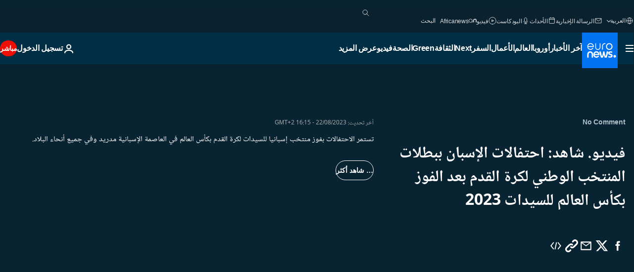

--- FILE ---
content_type: text/html; charset=UTF-8
request_url: https://arabic.euronews.com/video/2023/08/22/celebrations-spains-soccer-champions-winning-2023-womens-world-cup
body_size: 33316
content:

<!DOCTYPE html>
<html lang="ar" dir="rtl">
<head>
  <meta charset="UTF-8">
      <title>فيديو. شاهد: احتفالات الإسبان ببطلات المنتخب الوطني لكرة القدم بعد الفوز بكأس العالم للسيدات 2023 | يورونيوز</title>
<meta name="description" content="فيديو. تستمر الاحتفالات بفوز منتخب إسبانيا للسيدات لكرة القدم بكأس العالم في العاصمة الإسبانية مدريد وفي جميع أنحاء البلاد.">
<meta name="robots" content="max-snippet:-1, max-image-preview:large">
<meta name="article:modified_time" content="2023-08-22 16:15:38 +02:00">
<meta name="article:published_time" content="2023-08-22 16:15:19 +02:00">
<meta name="article:tag" content="رياضة">
<meta name="article:tag" content="كرة القدم">
<meta name="article:tag" content="إسبانيا">
<meta name="article:tag" content="نساء">
<meta name="article:theme" content="news">
<meta name="article:section" content="news_news">
<meta name="article:vertical" content="news">
<meta name="video:duration" content="60000">
<meta name="video:tag" content="رياضة">
<meta name="video:tag" content="كرة القدم">
<meta name="video:tag" content="إسبانيا">
<meta name="video:tag" content="نساء">
<meta name="nli:video" content="https://video.euronews.com/mp4/EN/NC/SU/23/08/22/ar/230822_NCSU_52831334_52831405_60000_113416_ar.mp4">
<link rel="canonical" href="https://arabic.euronews.com/video/2023/08/22/celebrations-spains-soccer-champions-winning-2023-womens-world-cup">
<link rel="alternate" hreflang="en" href="https://www.euronews.com/video/2023/08/22/watch-spain-womens-national-football-team-celebrates-world-cup-victory-with-fans-in-madrid">
<link rel="alternate" hreflang="de" href="https://de.euronews.com/video/2023/08/22/regierungschef-eehrt-spanische-fussball-weltmeisterinnen">
<link rel="alternate" hreflang="ar" href="https://arabic.euronews.com/video/2023/08/22/celebrations-spains-soccer-champions-winning-2023-womens-world-cup">
<link rel="alternate" hreflang="fa" href="https://parsi.euronews.com/video/2023/08/22/spain-womens-national-football-team-players">
<link rel="alternate" hreflang="x-default" href="https://www.euronews.com">
<meta property="og:locale" content="ar-AE">
<meta property="og:url" content="https://arabic.euronews.com/video/2023/08/22/celebrations-spains-soccer-champions-winning-2023-womens-world-cup">
<meta property="og:site_name" content="euronews">
<meta property="og:type" content="video">
<meta property="og:title" content="فيديو. شاهد: احتفالات الإسبان ببطلات المنتخب الوطني لكرة القدم بعد الفوز بكأس العالم للسيدات 2023">
<meta property="og:description" content="فيديو. تستمر الاحتفالات بفوز منتخب إسبانيا للسيدات لكرة القدم بكأس العالم في العاصمة الإسبانية مدريد وفي جميع أنحاء البلاد.">
<meta property="og:image" content="https://static.euronews.com/articles/stories/07/83/88/02/1200x675_cmsv2_4363a52c-ef2a-5306-9550-c696aab8965e-7838802.jpg">
<meta property="og:image:width" content="1200">
<meta property="og:image:height" content="675">
<meta property="og:image:type" content="image/jpeg">
<meta property="og:image:alt" content="شاهد: احتفالات الإسبان ببطلات المنتخب الوطني لكرة القدم بعد الفوز بكأس العالم للسيدات 2023">
<meta property="og:locale:alternate" content="en-GB">
<meta property="og:locale:alternate" content="de-DE">
<meta property="og:locale:alternate" content="ar-AE">
<meta property="og:locale:alternate" content="fa-IR">
<meta name="twitter:site" content="@euronews">
<meta name="twitter:title" content="فيديو. شاهد: احتفالات الإسبان ببطلات المنتخب الوطني لكرة القدم بعد الفوز بكأس العالم للسيدات 2023">
<meta name="twitter:description" content="فيديو. تستمر الاحتفالات بفوز منتخب إسبانيا للسيدات لكرة القدم بكأس العالم في العاصمة الإسبانية مدريد وفي جميع أنحاء البلاد.">
<meta name="twitter:card" content="summary_large_image">
<meta name="twitter:image" content="https://static.euronews.com/articles/stories/07/83/88/02/1200x675_cmsv2_4363a52c-ef2a-5306-9550-c696aab8965e-7838802.jpg">
<meta name="twitter:image:alt" content="شاهد: احتفالات الإسبان ببطلات المنتخب الوطني لكرة القدم بعد الفوز بكأس العالم للسيدات 2023">
<meta property="fb:pages" content="240677719299264" />

            <link rel="apple-touch-icon" href="/apple-touch-icon.png">
  <link rel="apple-touch-icon" href="/apple-touch-icon-precomposed.png">
  <link rel="apple-touch-icon" sizes="57x57" href="/apple-touch-icon-57x57.png">
  <link rel="apple-touch-icon" sizes="60x60" href="/apple-touch-icon-60x60.png">
  <link rel="apple-touch-icon" sizes="72x72" href="/apple-touch-icon-72x72.png">
  <link rel="apple-touch-icon" sizes="76x76" href="/apple-touch-icon-76x76.png">
  <link rel="apple-touch-icon" sizes="114x114" href="/apple-touch-icon-114x114.png">
  <link rel="apple-touch-icon" sizes="120x120" href="/apple-touch-icon-120x120.png">
  <link rel="apple-touch-icon" sizes="120x120" href="/apple-touch-icon-120x120-precomposed.png">
  <link rel="apple-touch-icon" sizes="144x144" href="/apple-touch-icon-144x144.png">
  <link rel="apple-touch-icon" sizes="152x152" href="/apple-touch-icon-152x152.png">
  <link rel="apple-touch-icon" sizes="152x152" href="/apple-touch-icon-152x152-precomposed.png">
  <link rel="apple-touch-icon" sizes="180x180" href="/apple-touch-icon-180x180.png">
  <link rel="android-icon" sizes="192x192" href="/android-icon-192x192.png">
  <link rel="icon" sizes="16x16" href="/favicon-16x16.png">
  <link rel="icon" sizes="32x32" href="/favicon-32x32.png">
  <link rel="icon" sizes="48x48" href="/favicon.ico">
  <link rel="icon" sizes="96x96" href="/favicon-96x96.png">
  <link rel="icon" sizes="160x160" href="/favicon-160x160.png">
  <link rel="icon" sizes="192x192" href="/favicon-192x192.png">

    <link rel="manifest" href="/manifest.json">
  <meta name="theme-color" content="#ffffff">

  <link rel="home" href="/" title="homepage">


          <script type="application/ld+json">{
    "@context": "https://schema.org/",
    "@graph": [
        {
            "@type": "VideoObject",
            "contentUrl": "https://video.euronews.com/mp4/EN/NC/SU/23/08/22/ar/230822_NCSU_52831334_52831405_60000_113416_ar.mp4",
            "description": "\u062a\u0633\u062a\u0645\u0631 \u0627\u0644\u0627\u062d\u062a\u0641\u0627\u0644\u0627\u062a \u0628\u0641\u0648\u0632 \u0645\u0646\u062a\u062e\u0628 \u0625\u0633\u0628\u0627\u0646\u064a\u0627 \u0644\u0644\u0633\u064a\u062f\u0627\u062a \u0644\u0643\u0631\u0629 \u0627\u0644\u0642\u062f\u0645 \u0628\u0643\u0623\u0633 \u0627\u0644\u0639\u0627\u0644\u0645 \u0641\u064a \u0627\u0644\u0639\u0627\u0635\u0645\u0629 \u0627\u0644\u0625\u0633\u0628\u0627\u0646\u064a\u0629 \u0645\u062f\u0631\u064a\u062f \u0648\u0641\u064a \u062c\u0645\u064a\u0639 \u0623\u0646\u062d\u0627\u0621 \u0627\u0644\u0628\u0644\u0627\u062f.",
            "duration": "PT1M",
            "embedUrl": "https://arabic.euronews.com/embed/2351870",
            "height": 243,
            "name": "\u0634\u0627\u0647\u062f: \u0627\u062d\u062a\u0641\u0627\u0644\u0627\u062a \u0627\u0644\u0625\u0633\u0628\u0627\u0646 \u0628\u0628\u0637\u0644\u0627\u062a \u0627\u0644\u0645\u0646\u062a\u062e\u0628 \u0627\u0644\u0648\u0637\u0646\u064a \u0644\u0643\u0631\u0629 \u0627\u0644\u0642\u062f\u0645 \u0628\u0639\u062f \u0627\u0644\u0641\u0648\u0632 \u0628\u0643\u0623\u0633 \u0627\u0644\u0639\u0627\u0644\u0645 \u0644\u0644\u0633\u064a\u062f\u0627\u062a 2023",
            "thumbnailUrl": "https://static.euronews.com/articles/stories/07/83/88/02/432x243_cmsv2_4363a52c-ef2a-5306-9550-c696aab8965e-7838802.jpg",
            "uploadDate": "2023-08-22T16:15:19+02:00",
            "videoQuality": "hd",
            "width": 432,
            "inLanguage": "ar-AE",
            "publisher": {
                "@type": "Organization",
                "name": "Euronews",
                "legalName": "Euronews",
                "url": "https://arabic.euronews.com/",
                "logo": {
                    "@type": "ImageObject",
                    "url": "https://static.euronews.com/website/images/euronews-logo-main-blue-403x60.png",
                    "width": 403,
                    "height": 60
                },
                "sameAs": [
                    "https://www.facebook.com/ar.euronews",
                    "https://twitter.com/euronewsar",
                    "https://flipboard.com/@euronewsar",
                    "https://nabd.com/euronewsar",
                    "https://www.linkedin.com/company/euronews",
                    "https://invite.viber.com/?g2=AQAynEKDm3dEsUrZxhy28PBiLSi697%2F3VF31qMwl4uvlhHEGrcCWAaJ0syG8BuPf"
                ]
            }
        },
        {
            "@type": "WebSite",
            "name": "Euronews.com",
            "url": "https://arabic.euronews.com/",
            "potentialAction": {
                "@type": "SearchAction",
                "target": "https://arabic.euronews.com/search?query={search_term_string}",
                "query-input": "required name=search_term_string"
            },
            "sameAs": [
                "https://www.facebook.com/ar.euronews",
                "https://twitter.com/euronewsar",
                "https://flipboard.com/@euronewsar",
                "https://nabd.com/euronewsar",
                "https://www.linkedin.com/company/euronews",
                "https://invite.viber.com/?g2=AQAynEKDm3dEsUrZxhy28PBiLSi697%2F3VF31qMwl4uvlhHEGrcCWAaJ0syG8BuPf"
            ]
        }
    ]
}</script>
      
    <meta name="application-name" content="euronews.com">

            <meta name="viewport" content="width=device-width, minimum-scale=1, initial-scale=1">

  
                <meta name="dfp-data" content="{&quot;rootId&quot;:&quot;6458&quot;,&quot;adUnit&quot;:&quot;&quot;,&quot;keyValues&quot;:[],&quot;level1&quot;:&quot;euronews_new&quot;,&quot;lazyLoadingOffset&quot;:300,&quot;hasSwipe&quot;:false,&quot;disabledAdSlots&quot;:[]}">

            <meta name="adobe-analytics-data" content="{&quot;site&quot;:{&quot;platform&quot;:&quot;&quot;,&quot;language&quot;:&quot;ar&quot;,&quot;primarylanguage&quot;:&quot;&quot;,&quot;secondarylanguage&quot;:&quot;&quot;,&quot;environment&quot;:&quot;prod&quot;,&quot;brand&quot;:&quot;euronews&quot;,&quot;servicetype&quot;:&quot;web&quot;,&quot;version&quot;:&quot;15.9.2&quot;},&quot;page&quot;:{&quot;pagename&quot;:&quot;euronews.news.news.nocomment.2351870.watch-spain-womens-national-football-team-celebrates-world-cup-victory-with-fans-in-madrid&quot;,&quot;pagehasad&quot;:&quot;&quot;,&quot;pagenumads&quot;:&quot;&quot;,&quot;sitesection&quot;:&quot;&quot;,&quot;sitesubsection1&quot;:&quot;&quot;,&quot;sitesubsection2&quot;:&quot;&quot;,&quot;pagetype&quot;:&quot;vod&quot;,&quot;pageurl&quot;:&quot;arabic.euronews.com\/video\/2023\/08\/22\/celebrations-spains-soccer-champions-winning-2023-womens-world-cup&quot;,&quot;pagedownloadtime&quot;:&quot;&quot;,&quot;vertical&quot;:&quot;news&quot;,&quot;theme&quot;:&quot;news&quot;,&quot;program&quot;:&quot;nocomment&quot;,&quot;contenttype&quot;:&quot;stream&quot;,&quot;menustatus&quot;:&quot;&quot;,&quot;pagereload&quot;:&quot;&quot;,&quot;pagedisplaybreakpoint&quot;:&quot;&quot;,&quot;displaybreakingnewsbar&quot;:&quot;none&quot;,&quot;swipe&quot;:&quot;none&quot;,&quot;urlpath&quot;:&quot;arabic.euronews.com\/video\/2023\/08\/22\/celebrations-spains-soccer-champions-winning-2023-womens-world-cup&quot;},&quot;search&quot;:{&quot;keyword&quot;:&quot;&quot;,&quot;searchresult&quot;:&quot;&quot;},&quot;uv&quot;:{&quot;uvid&quot;:&quot;&quot;,&quot;logged&quot;:&quot;&quot;,&quot;isbot&quot;:&quot;&quot;},&quot;article&quot;:{&quot;eventid&quot;:&quot;2351870&quot;,&quot;storyid&quot;:&quot;7838792&quot;,&quot;updatedate&quot;:&quot;22\/08\/2023&quot;,&quot;title&quot;:&quot;شاهد: احتفالات الإسبان ببطلات المنتخب الوطني لكرة القدم بعد الفوز بكأس العالم للسيدات 2023&quot;,&quot;format&quot;:&quot;video&quot;,&quot;nbdayssincepublication&quot;:894,&quot;articlepromotedtobcs&quot;:&quot;&quot;,&quot;articlepromotedtohp&quot;:&quot;&quot;,&quot;technicaltags&quot;:&quot;video-auto-play&quot;,&quot;contenttaxonomy&quot;:&quot;&#039;gv_safe&#039;|&#039;gb_safe&#039;|&#039;gb_safe_from_high&#039;|&#039;gb_safe_from_high_med&#039;|&#039;gs_politics_misc&#039;|&#039;gs_politics&#039;|&#039;gs_politics_issues_policy&#039;|&#039;gs_sport&#039;|&#039;gs_science&#039;|&#039;gs_science_geography&#039;&quot;,&quot;gallerynumber&quot;:&quot;none&quot;,&quot;hasvuukle&quot;:true,&quot;program&quot;:&quot;No Comment&quot;,&quot;tags&quot;:&quot;رياضة,كرة القدم,إسبانيا,نساء&quot;},&quot;login&quot;:{&quot;subscriptiontype&quot;:&quot;other&quot;,&quot;dailynl&quot;:&quot;none&quot;},&quot;video&quot;:{&quot;videoid&quot;:&quot;2351870&quot;,&quot;youtubevideoid&quot;:&quot;XW21i2Cd-8g&quot;,&quot;dailymotionvideoid&quot;:&quot;none&quot;,&quot;housenumbervidid&quot;:&quot;230822_NCSU_52831334&quot;,&quot;name&quot;:&quot;watch-spain-womens-national-football-team-celebrates-world-cup-victory-with-fans-in-madrid&quot;,&quot;publicationdate&quot;:&quot;22\/08\/2023&quot;,&quot;type&quot;:&quot;vod&quot;,&quot;duration&quot;:60,&quot;isinplaylist&quot;:&quot;none&quot;,&quot;playlistname&quot;:&quot;none&quot;,&quot;haspreview&quot;:&quot;none&quot;,&quot;viewmode&quot;:&quot;none&quot;,&quot;playername&quot;:&quot;pfp&quot;,&quot;playlistnumitems&quot;:&quot;none&quot;,&quot;playlistposition&quot;:&quot;none&quot;,&quot;soundstatus&quot;:&quot;none&quot;},&quot;component&quot;:{&quot;name&quot;:&quot;&quot;,&quot;type&quot;:&quot;&quot;,&quot;action&quot;:&quot;&quot;,&quot;pagename&quot;:&quot;&quot;,&quot;actiondetail&quot;:&quot;&quot;},&quot;newsletter&quot;:{&quot;name&quot;:&quot;&quot;,&quot;location&quot;:&quot;&quot;},&quot;cm&quot;:{&quot;ssf&quot;:&quot;1&quot;},&quot;thirdPartiesDisabled&quot;:[],&quot;sendDate&quot;:null}">
  
    <meta name="app-contexts" content="[&quot;main&quot;,&quot;playlist&quot;]">

            <link rel="preload" as="style" href="/build/e09c9fcfcc074bccb6b0-reduce-cls.css">
    <link rel="preload" as="style" href="/build/60f2680ec86092ed27b8-common.css">
    <link rel="preload" as="style" href="/build/2704ee1d94cf0ae161ea-trumps.css">
    <link rel="preload" as="style" href="/build/1e29222cf9b97f50ec61-header.css">
              <link rel="preload" as="script" href="https://securepubads.g.doubleclick.net/tag/js/gpt.js" />
      

    <link rel="preload" as="style" href="/build/513f1e03128debba0bbb-video_css.css">
                    <link rel="preload" as="image" imagesrcset="https://images.euronews.com/articles/stories/07/83/88/02/320x180_cmsv2_4363a52c-ef2a-5306-9550-c696aab8965e-7838802.jpg 320w, https://images.euronews.com/articles/stories/07/83/88/02/480x270_cmsv2_4363a52c-ef2a-5306-9550-c696aab8965e-7838802.jpg 480w, https://images.euronews.com/articles/stories/07/83/88/02/820x468_cmsv2_4363a52c-ef2a-5306-9550-c696aab8965e-7838802.jpg 820w, https://images.euronews.com/articles/stories/07/83/88/02/1024x576_cmsv2_4363a52c-ef2a-5306-9550-c696aab8965e-7838802.jpg 1024w, https://images.euronews.com/articles/stories/07/83/88/02/1366x768_cmsv2_4363a52c-ef2a-5306-9550-c696aab8965e-7838802.jpg 1366w, https://images.euronews.com/articles/stories/07/83/88/02/1536x864_cmsv2_4363a52c-ef2a-5306-9550-c696aab8965e-7838802.jpg 1536w, https://images.euronews.com/articles/stories/07/83/88/02/1920x1080_cmsv2_4363a52c-ef2a-5306-9550-c696aab8965e-7838802.jpg 1920w" imagesizes="100vw">
    
      <style>
    #accessibility-bar,#c-burger-button-checkbox,#c-language-switcher-list-open,.c-breaking-news,.c-language-switcher__list,.c-search-form__loader, .o-site-hr__second-level__dropdown,.o-site-hr__second-level__dropdown-mask,.o-site-hr__sidebar,.o-site-hr__sidebar-mask{display:none}
    .c-bar-now .c-tags-list,.c-bar-now__container,.c-navigation-bar,.c-navigation-bar__wrappable-list,.c-search-form.c-search-engine,.o-site-hr__first-level__container,.o-site-hr__second-level__container,.o-site-hr__second-level__links,.o-site-hr__second-level__burger-logo,.c-burger-button{display:flex}

    @supports (content-visibility: hidden) {
      .o-site-hr__second-level__dropdown,.o-site-hr__sidebar {
        display: flex;
        content-visibility: hidden;
      }
    }
  </style>

  <link rel="stylesheet" href="/build/e09c9fcfcc074bccb6b0-reduce-cls.css">
  <link rel="stylesheet" href="/build/60f2680ec86092ed27b8-common.css">
  <link rel="stylesheet" href="/build/1e29222cf9b97f50ec61-header.css">
  <link rel="stylesheet" href="/build/513f1e03128debba0bbb-video_css.css">
  <link rel="stylesheet" href="/build/2704ee1d94cf0ae161ea-trumps.css">

        <style>@font-face{font-family: "Arial size-adjust";font-style: normal;font-weight: 400;font-display: swap;src: local("Arial");size-adjust: 102.5%;}body{font-family: 'Arial size-adjust', Arial, sans-serif;}</style>

    <link rel="stylesheet" href="/build/b5b37f62425d5ec7ace6-fonts_secondary.css">
          
          
      
  
              <link rel="preconnect" href="https://static.euronews.com">
      <link rel="preconnect" href="https://api.privacy-center.org">
      <link rel="preconnect" href="https://sdk.privacy-center.org">
      <link rel="preconnect" href="https://www.googletagservices.com">
      <link rel="preconnect" href="https://pagead2.googlesyndication.com">
              <link rel="dns-prefetch" href="//scripts.opti-digital.com">
                  <link rel="dns-prefetch" href="https://connect.facebook.net">
                  <link rel="dns-prefetch" href="https://ping.chartbeat.net">
        <link rel="dns-prefetch" href="https://static.chartbeat.com">
        
    <script>
  window.euronewsEnvs = JSON.parse('{"PUBLIC_GIGYA_API_KEY":"4_G3z5aGNUymdcrkV9z9qOAg","PUBLIC_INSIDER_PARTNER_NAME":"euronewsfr","PUBLIC_INSIDER_PARTNER_ID":"10008155","PUBLIC_APP_ENV":"prod","PUBLIC_URLS_BASE":"euronews.com"}');
</script>


  <script> performance.mark('enw-first-script'); </script>
            <script id="euronews-initial-server-data">
                              window.getInitialServerData = () => ({"context":{"website":"euronews","pageType":"video","servicetype":"web","features":["euronewsUUIDManager","userNavigationActivity","didomi","googleGpt","advertisingOptiDigital","wallpaper","DVTargetingSignalsManager","bombora","insider","scrollRestore","adobe","iaDisclaimerReporting","linkObfuscator"],"featureFlipping":{"fast":{"adobe":{"languages":{"en":true,"fr":true,"de":true,"it":true,"es":true,"pt":true,"tr":true,"pl":true,"ru":true,"ar":true,"fa":true,"el":true,"hu":true},"thirdpart":true,"description":"Analytics tracking"},"adobeAudienceManager":{"languages":{"en":true,"fr":true,"de":true,"it":true,"es":true,"pt":true,"tr":true,"pl":true,"ru":true,"ar":true,"fa":true,"el":true,"hu":true},"thirdpart":true,"description":"_"},"adsAutorefresh":{"languages":{"en":false,"ar":false,"de":false,"el":false,"es":false,"fa":false,"fr":false,"hu":false,"it":false,"pt":false,"ru":false,"tr":false,"pl":false},"thirdpart":false,"description":"Permet un autorefresh auto des pubs toutes les X secondes"},"adsLazyloading":{"languages":{"en":true,"fr":true,"de":true,"it":true,"es":true,"pt":true,"tr":true,"pl":true,"ru":true,"ar":true,"fa":true,"el":true,"hu":true},"thirdpart":false,"description":"Permet d\u2019afficher les pubs au fur \u00e0 mesure du scroll d\u2019un utilisateur sur nos pages, ce qui permet d\u2019acc\u00e9l\u00e9rer le chargement du haut de page"},"advertising":{"languages":{"en":false,"fr":false,"de":false,"it":false,"es":false,"pt":false,"tr":false,"pl":false,"ru":false,"ar":false,"fa":false,"el":false,"hu":false},"thirdpart":false,"description":"to enable new advertising core (while double run, we use old advertising when this key is off)"},"advertisingOptiDigital":{"languages":{"en":true,"fr":true,"de":true,"it":true,"es":true,"pt":true,"tr":true,"pl":true,"ru":true,"ar":true,"fa":true,"el":true,"hu":true},"thirdpart":true,"description":"New Advertising management with OptiDigital"},"advertisingSingleRequestMode":{"languages":{"en":false,"ar":false,"de":false,"el":false,"es":false,"fa":false,"fr":false,"hu":false,"it":false,"pt":false,"ru":false,"tr":false,"pl":false},"thirdpart":false,"description":"WARNING: WHEN TURNED ON IT MAKES AD REQUEST COUNT EXPLODE AND LEADS TO TERRIBLE IMPRESSION\/REQUEST RATIO\nenable singleRequest mode for new advertising implementation (will do multirequest if disabled)"},"analytics":{"languages":{"en":true,"fr":true,"de":true,"it":true,"es":true,"pt":true,"tr":true,"pl":true,"ru":true,"ar":true,"fa":true,"el":true,"hu":true},"thirdpart":false,"description":"_"},"autorefresh":{"languages":{"en":true,"fr":true,"de":true,"it":true,"es":true,"pt":true,"tr":true,"pl":true,"ru":true,"ar":true,"fa":true,"el":true,"hu":true},"thirdpart":false,"description":"_"},"bcovery":{"languages":{"en":false,"ar":false,"de":false,"el":false,"es":false,"fa":false,"fr":false,"hu":false,"it":false,"pt":false,"ru":false,"tr":false,"pl":false},"thirdpart":true,"description":"_"},"bombora":{"languages":{"en":true,"fr":true,"de":true,"it":true,"es":true,"pt":true,"tr":true,"pl":true,"ru":true,"ar":true,"fa":false,"el":true,"hu":true},"thirdpart":true,"description":"_"},"bomboraStandardTag":{"languages":{"en":true,"fr":true,"de":true,"it":true,"es":true,"pt":true,"tr":true,"pl":true,"ru":true,"ar":true,"fa":false,"el":true,"hu":true},"thirdpart":true,"description":"_"},"breakingNewsBanner":{"languages":{"en":true,"fr":true,"de":true,"it":true,"es":true,"pt":true,"tr":true,"pl":true,"ru":true,"ar":true,"fa":true,"el":true,"hu":true},"thirdpart":false,"description":"_"},"caption":{"languages":{"en":true,"fr":true,"de":true,"it":true,"es":true,"pt":true,"tr":true,"pl":true,"ru":true,"ar":true,"fa":true,"el":true,"hu":true},"thirdpart":false,"description":"_"},"chartbeat":{"languages":{"en":true,"fr":true,"de":true,"it":true,"es":true,"pt":true,"tr":true,"pl":true,"ru":true,"ar":true,"fa":true,"el":true,"hu":true},"thirdpart":true,"description":"chartbeat.js is the Javascript code for the standard web tracking"},"chartbeat_mab":{"languages":{"en":true,"fr":true,"de":true,"it":true,"es":true,"pt":true,"tr":true,"pl":true,"ru":true,"ar":true,"fa":true,"el":true,"hu":true},"thirdpart":true,"description":"chartbeat_mab.js is the library for Chartbeat's headline testing functionality"},"connatix":{"languages":{"en":true,"fr":true,"de":true,"it":true,"es":true,"pt":true,"tr":true,"pl":true,"ru":true,"ar":true,"fa":true,"el":true,"hu":true},"thirdpart":true,"description":"_"},"connatixSticky":{"languages":{"en":false,"fr":false,"de":false,"it":false,"es":false,"pt":false,"tr":false,"pl":false,"ru":false,"ar":false,"fa":false,"el":false,"hu":false},"thirdpart":false,"description":"_"},"consentTemplates":{"languages":{"en":false,"fr":false,"de":false,"it":false,"es":false,"pt":false,"tr":false,"pl":false,"ru":false,"ar":false,"fa":false,"el":false,"hu":false},"thirdpart":false,"description":"consent notices (Didomi, ...)"},"dailymotion":{"languages":{"en":true,"fr":true,"de":true,"it":true,"es":true,"pt":true,"tr":true,"pl":true,"ru":false,"ar":true,"fa":false,"el":true,"hu":true},"thirdpart":false,"description":"_"},"datalayerManager":{"languages":{"en":false,"ar":false,"de":false,"el":false,"es":false,"fa":false,"fr":false,"hu":false,"it":false,"pt":false,"ru":false,"tr":false,"pl":false},"thirdpart":false,"description":"_"},"didomi":{"languages":{"en":true,"fr":true,"de":true,"it":true,"es":true,"pt":true,"tr":true,"pl":true,"ru":true,"ar":true,"fa":true,"el":true,"hu":true},"thirdpart":true,"description":null},"doubleVerify":{"languages":{"en":true,"fr":true,"de":true,"it":true,"es":true,"pt":true,"tr":true,"pl":true,"ru":true,"ar":true,"fa":true,"el":true,"hu":true},"thirdpart":true,"description":"_"},"durationMedia":{"languages":{"en":true,"fr":true,"de":true,"it":true,"es":true,"pt":true,"tr":true,"pl":true,"ru":true,"ar":true,"fa":true,"el":true,"hu":true},"thirdpart":true,"description":"_"},"DVTargetingSignalsManager":{"languages":{"en":true,"fr":true,"de":true,"it":true,"es":true,"pt":true,"tr":true,"pl":true,"ru":true,"ar":true,"fa":true,"el":true,"hu":true},"thirdpart":false,"description":"This feature aims to manage DV Targeting Signals.\r\nFor example: retrieving Targeting Signals, updating the advertising Datalayer, and storing DV Contextual Signals to the database."},"euronewsUUIDManager":{"languages":{"en":true,"fr":true,"de":true,"it":true,"es":true,"pt":true,"tr":true,"pl":true,"ru":true,"ar":true,"fa":true,"el":true,"hu":true},"thirdpart":false,"description":"This feature ensures each client has a persistent UUID by retrieving it from IndexedDB or cookies, or generating and storing one if it doesn\u2019t exist. The UUID is used by other features and services for consistent client identification."},"facebook":{"languages":{"en":true,"fr":true,"de":true,"it":true,"es":true,"pt":true,"tr":true,"pl":true,"ru":true,"ar":true,"fa":true,"el":true,"hu":true},"thirdpart":true,"description":null},"football":{"languages":{"en":true,"fr":true,"de":true,"it":true,"es":true,"pt":true,"tr":true,"pl":false,"ru":true,"ar":true,"fa":true,"el":true,"hu":true},"thirdpart":false,"description":"This FF is made to manage FootballLeagueDataHandler service"},"footballLeagueResults":{"languages":{"en":true,"ar":true,"de":true,"el":true,"es":true,"fa":true,"fr":true,"hu":true,"it":true,"pt":true,"ru":true,"tr":true,"pl":false},"thirdpart":false,"description":"This is for the service that manage the display\/management of the widget of football league results that we can find on the home page and other footblall pages"},"gallery":{"languages":{"en":true,"fr":true,"de":true,"it":true,"es":true,"pt":true,"tr":true,"pl":true,"ru":true,"ar":true,"fa":true,"el":true,"hu":true},"thirdpart":false,"description":"Widget Gallery"},"geoBlocking":{"languages":{"en":true,"ar":true,"de":true,"el":true,"es":true,"fa":true,"fr":true,"hu":true,"it":true,"pt":true,"ru":true,"tr":true,"pl":true},"thirdpart":false,"description":"_"},"geoedge":{"languages":{"en":true,"fr":true,"de":true,"it":true,"es":true,"pt":true,"tr":true,"pl":true,"ru":true,"ar":true,"fa":true,"el":true,"hu":true},"thirdpart":true,"description":"_"},"gigya":{"languages":{"en":true,"fr":true,"de":true,"it":true,"es":true,"pt":true,"tr":true,"pl":true,"ru":true,"ar":true,"fa":true,"el":true,"hu":true},"thirdpart":false,"description":"Login Euronews via SAP\/GIGYA"},"global_footer":{"languages":{"en":true,"fr":true,"de":true,"it":true,"es":true,"pt":true,"tr":true,"pl":true,"ru":true,"ar":true,"fa":true,"el":true,"hu":true},"thirdpart":true,"description":null},"googleGpt":{"languages":{"en":true,"fr":true,"de":true,"it":true,"es":true,"pt":true,"tr":true,"pl":true,"ru":true,"ar":true,"fa":true,"el":true,"hu":true},"thirdpart":true,"description":"GPT is mandatory for all the advertisement stack"},"google_analytics":{"languages":{"en":false,"ar":false,"de":false,"el":false,"es":false,"fa":false,"fr":false,"hu":false,"it":false,"pt":false,"ru":false,"tr":false,"pl":false},"thirdpart":true,"description":"_"},"google_gtm":{"languages":{"en":true,"fr":true,"de":true,"it":true,"es":true,"pt":true,"tr":true,"pl":true,"ru":true,"ar":true,"fa":true,"el":true,"hu":true},"thirdpart":true,"description":null},"grafanaFaro":{"languages":{"en":false,"fr":false,"de":false,"it":false,"es":false,"pt":false,"tr":false,"pl":false,"ru":false,"ar":false,"fa":false,"el":false,"hu":false},"thirdpart":false,"description":"_"},"gtag":{"languages":{"en":true,"fr":true,"de":true,"it":true,"es":true,"pt":true,"tr":true,"pl":true,"ru":true,"ar":true,"fa":true,"el":true,"hu":true},"thirdpart":true,"description":"_"},"header_redesign":{"languages":{"en":true,"fr":true,"de":true,"it":true,"es":true,"pt":true,"tr":true,"pl":true,"ru":true,"ar":true,"fa":true,"el":true,"hu":true},"thirdpart":false,"description":"FF qui active l'affichage du Header Redesign"},"home_new_design":{"languages":{"en":false,"fr":false,"de":false,"it":false,"es":false,"pt":false,"tr":false,"pl":false,"ru":false,"ar":false,"fa":false,"el":false,"hu":false},"thirdpart":false,"description":"Home New Design 2025"},"https":{"languages":{"en":true,"fr":true,"de":true,"it":true,"es":true,"pt":true,"tr":true,"pl":true,"ru":true,"ar":true,"fa":true,"el":true,"hu":true},"thirdpart":false,"description":null},"iaDisclaimerReporting":{"languages":{"en":true,"fr":true,"de":true,"it":true,"es":true,"pt":true,"tr":true,"pl":true,"ru":true,"ar":true,"fa":true,"el":true,"hu":true},"thirdpart":false,"description":"Display the IA Disclaimer"},"insider":{"languages":{"en":true,"fr":true,"de":true,"it":true,"es":true,"pt":true,"tr":true,"pl":true,"ru":true,"ar":true,"fa":true,"el":true,"hu":true},"thirdpart":true,"description":"_"},"jobbio":{"languages":{"en":false,"fr":false,"de":false,"it":false,"es":false,"pt":false,"tr":false,"pl":false,"ru":false,"ar":false,"fa":false,"el":false,"hu":false},"thirdpart":true,"description":"_"},"justIn":{"languages":{"en":true,"fr":true,"de":true,"it":true,"es":true,"pt":true,"tr":true,"pl":true,"ru":true,"ar":true,"fa":true,"el":true,"hu":true},"thirdpart":false,"description":"_"},"justInTimeline":{"languages":{"en":true,"fr":true,"de":true,"it":true,"es":true,"pt":true,"tr":true,"pl":true,"ru":true,"ar":true,"fa":true,"el":true,"hu":true},"thirdpart":false,"description":"Justin template new design 2025"},"lazyblock":{"languages":{"en":false,"ar":false,"de":false,"el":false,"es":false,"fa":false,"fr":false,"hu":true,"it":false,"pt":false,"ru":false,"tr":true,"pl":false},"thirdpart":false},"lazyload":{"languages":{"en":true,"fr":true,"de":true,"it":true,"es":true,"pt":true,"tr":true,"pl":true,"ru":true,"ar":true,"fa":true,"el":true,"hu":true},"thirdpart":false,"description":"_"},"leaderboardUnderHeader":{"languages":{"en":true,"ar":true,"de":false,"el":false,"es":false,"fa":true,"fr":false,"hu":false,"it":false,"pt":false,"ru":false,"tr":false,"pl":false},"thirdpart":false,"description":"main leaderboard under header instead of above on article page"},"linkObfuscator":{"languages":{"en":true,"fr":true,"de":true,"it":true,"es":true,"pt":true,"tr":true,"pl":true,"ru":true,"ar":true,"fa":true,"el":true,"hu":true},"thirdpart":false,"description":"This feature aims to obfuscate all links for which the obfuscation is implemented in the Twig template."},"liveramp":{"languages":{"en":true,"fr":true,"de":true,"it":true,"es":true,"pt":true,"tr":true,"pl":true,"ru":true,"ar":true,"fa":true,"el":true,"hu":true},"thirdpart":true,"description":"https:\/\/liveramp.com\/"},"login":{"languages":{"en":true,"fr":true,"de":true,"it":true,"es":true,"pt":true,"tr":true,"pl":true,"ru":true,"ar":true,"fa":true,"el":true,"hu":true},"thirdpart":false,"description":"Allow login for Gigya"},"loginWall":{"languages":{"en":false,"fr":true,"de":false,"it":false,"es":true,"pt":false,"tr":false,"pl":false,"ru":false,"ar":false,"fa":false,"el":false,"hu":false},"thirdpart":false,"description":"_"},"longerCacheStrategy":{"languages":{"en":true,"fr":true,"de":true,"it":true,"es":true,"pt":true,"tr":true,"pl":true,"ru":true,"ar":true,"fa":true,"el":true,"hu":true},"thirdpart":false,"description":"Enable longer cache on various pages (see EW-5784)"},"nativo":{"languages":{"en":true,"fr":true,"de":true,"it":true,"es":true,"pt":true,"tr":true,"pl":true,"ru":true,"ar":true,"fa":true,"el":true,"hu":true},"thirdpart":false,"description":"_"},"new_liveblogging":{"languages":{"en":true,"fr":true,"de":true,"it":true,"es":true,"pt":true,"tr":true,"pl":true,"ru":true,"ar":true,"fa":true,"el":true,"hu":true},"thirdpart":false,"description":"Activate new Arena liveblogging feature (with TypeScript service)"},"nonli":{"languages":{"en":true,"fr":true,"de":true,"it":true,"es":true,"pt":true,"tr":true,"pl":true,"ru":true,"ar":true,"fa":true,"el":true,"hu":true},"thirdpart":true,"description":"This TP replace echobox to publish automatically our articles on social networks"},"outbrain":{"languages":{"en":true,"fr":true,"de":true,"it":true,"es":true,"pt":true,"tr":true,"pl":true,"ru":true,"ar":true,"fa":true,"el":true,"hu":true},"thirdpart":true,"description":"_"},"outbrain_lazyloading":{"languages":{"en":true,"fr":true,"de":true,"it":true,"es":true,"pt":true,"tr":true,"pl":true,"ru":true,"ar":true,"fa":true,"el":true,"hu":true},"thirdpart":true,"description":"_"},"ownpage":{"languages":{"en":true,"ar":true,"de":true,"el":true,"es":true,"fa":true,"fr":true,"hu":true,"it":true,"pt":true,"ru":true,"tr":true,"pl":false},"thirdpart":true,"description":"newsletter"},"pfp-ima":{"languages":{"en":false,"ar":false,"de":false,"el":false,"es":false,"fa":false,"fr":false,"hu":false,"it":false,"pt":false,"ru":false,"tr":false,"pl":false},"thirdpart":false,"description":"_"},"pfpLive":{"languages":{"en":true,"fr":true,"de":true,"it":true,"es":true,"pt":true,"tr":true,"pl":true,"ru":true,"ar":true,"fa":false,"el":true,"hu":true},"thirdpart":false,"description":"_"},"pfpVOD":{"languages":{"en":true,"fr":true,"de":true,"it":true,"es":true,"pt":true,"tr":true,"pl":true,"ru":false,"ar":true,"fa":false,"el":true,"hu":true},"thirdpart":false,"description":"_"},"player_lazyload_click":{"languages":{"en":true,"fr":true,"de":true,"it":true,"es":true,"pt":true,"tr":true,"pl":true,"ru":true,"ar":true,"fa":true,"el":true,"hu":true},"thirdpart":false,"description":null},"scribblelive":{"languages":{"en":true,"ar":true,"de":true,"el":true,"es":true,"fa":true,"fr":true,"hu":true,"it":true,"pt":true,"ru":true,"tr":true,"pl":false},"thirdpart":true},"scrollRestore":{"languages":{"en":true,"fr":true,"de":true,"it":true,"es":true,"pt":true,"tr":true,"pl":true,"ru":true,"ar":true,"fa":true,"el":true,"hu":true},"thirdpart":false,"description":"This feature sets the browser's scrollRestoration property to 'manual', ensuring the scroll position resets to the top of the page upon refresh"},"search":{"languages":{"en":true,"fr":true,"de":true,"it":true,"es":true,"pt":true,"tr":true,"pl":true,"ru":true,"ar":true,"fa":true,"el":true,"hu":true},"thirdpart":false,"description":"_"},"sentry":{"languages":{"en":true,"fr":true,"de":true,"it":true,"es":true,"pt":true,"tr":true,"pl":true,"ru":true,"ar":true,"fa":true,"el":true,"hu":true},"thirdpart":true,"description":"APM - Technical TP"},"socialManager":{"languages":{"en":true,"fr":true,"de":true,"it":true,"es":true,"pt":true,"tr":true,"pl":true,"ru":true,"ar":true,"fa":true,"el":true,"hu":true},"thirdpart":false,"description":"Social manager TS service for social network popup management"},"StickyFloor":{"languages":{"en":true,"fr":true,"de":true,"it":true,"es":true,"pt":true,"tr":true,"pl":true,"ru":true,"ar":true,"fa":true,"el":true,"hu":true},"thirdpart":false,"description":null},"streamAMP":{"languages":{"en":false,"ar":false,"de":false,"el":false,"es":false,"fa":false,"fr":false,"hu":false,"it":false,"pt":false,"ru":false,"tr":false,"pl":false},"thirdpart":true},"style_css_site_header":{"languages":{"en":false,"ar":false,"de":false,"el":false,"es":false,"fa":false,"fr":false,"hu":false,"it":false,"pt":false,"ru":false,"tr":false,"pl":false},"thirdpart":false,"description":"Ex\u00e9cuter le CSS du Site Header dans directement dans <style> dans <head>, et en premier, ind\u00e9pendamment des autres fichiers CSS."},"survey_popup":{"languages":{"en":false,"fr":false,"de":false,"it":false,"es":false,"pt":false,"tr":false,"pl":false,"ru":false,"ar":false,"fa":false,"el":false,"hu":false},"thirdpart":false,"description":null},"swiper":{"languages":{"en":true,"fr":true,"de":true,"it":true,"es":true,"pt":true,"tr":true,"pl":true,"ru":true,"ar":true,"fa":true,"el":true,"hu":true},"thirdpart":false,"description":"_"},"swipe_article":{"languages":{"en":true,"fr":true,"de":true,"it":true,"es":true,"pt":true,"tr":true,"pl":true,"ru":true,"ar":true,"fa":true,"el":true,"hu":true},"thirdpart":false,"description":"_"},"teads":{"languages":{"en":true,"fr":true,"de":true,"it":true,"es":true,"pt":true,"tr":true,"pl":true,"ru":true,"ar":true,"fa":true,"el":true,"hu":true},"thirdpart":true,"description":"Renomm\u00e9e depuis \"teadsCookielessTag\" pour le nouveau script advertising."},"teadsCookielessTag":{"languages":{"en":true,"fr":true,"de":true,"it":true,"es":true,"pt":true,"tr":true,"pl":true,"ru":true,"ar":true,"fa":true,"el":true,"hu":true},"thirdpart":true,"description":"Ancienne cl\u00e9, utilis\u00e9e avec l'ancien script advertising, remplac\u00e9e par \"teads\"."},"telemetry-php":{"languages":{"en":false,"fr":false,"de":false,"it":false,"es":false,"pt":false,"tr":false,"pl":false,"ru":false,"ar":false,"fa":false,"el":false,"hu":false},"thirdpart":false,"description":"D\u00e9sactive l'Open Telemetry -> Grafana\r\nSur le site cot\u00e9 FRONT\/PHP"},"telemetry-ts":{"languages":{"en":false,"fr":false,"de":false,"it":false,"es":false,"pt":false,"tr":false,"pl":false,"ru":false,"ar":false,"fa":false,"el":false,"hu":false},"thirdpart":false,"description":"Grafana openTelemetry for Front TS"},"textToSpeech":{"languages":{"en":true,"fr":true,"de":true,"it":true,"es":true,"pt":true,"tr":true,"pl":true,"ru":true,"ar":true,"fa":true,"el":true,"hu":true},"thirdpart":true,"description":"Solution de synthese vocale convertissant le texte en audio."},"tmpTestNewImageServer":{"languages":{"en":true,"fr":true,"de":true,"it":true,"es":true,"pt":true,"tr":true,"pl":true,"ru":true,"ar":true,"fa":true,"el":true,"hu":true},"thirdpart":false,"description":"this must be temporary! rewrite static.euronews.com article image to images.euronews.com"},"twitter":{"languages":{"en":true,"fr":true,"de":true,"it":true,"es":true,"pt":true,"tr":true,"pl":true,"ru":true,"ar":true,"fa":true,"el":true,"hu":true},"thirdpart":true,"description":"_"},"userNavigationActivity":{"languages":{"en":true,"fr":true,"de":true,"it":true,"es":true,"pt":true,"tr":true,"pl":true,"ru":true,"ar":true,"fa":true,"el":true,"hu":true},"thirdpart":false,"description":"Service that stores user last visited page and last language"},"video":{"languages":{"en":true,"fr":true,"de":true,"it":true,"es":true,"pt":true,"tr":true,"pl":true,"ru":true,"ar":true,"fa":true,"el":true,"hu":true},"thirdpart":false,"description":"Video Player for article pages"},"vuukle":{"languages":{"en":true,"fr":true,"de":true,"it":true,"es":true,"pt":true,"tr":true,"pl":false,"ru":true,"ar":true,"fa":true,"el":true,"hu":true},"thirdpart":true,"description":"_"},"wallpaper":{"languages":{"en":true,"fr":true,"de":true,"it":true,"es":true,"pt":true,"tr":true,"pl":true,"ru":true,"ar":true,"fa":true,"el":true,"hu":true},"thirdpart":false,"description":"_"},"weatherCarousel":{"languages":{"en":true,"fr":true,"de":true,"it":true,"es":true,"pt":true,"tr":true,"pl":true,"ru":true,"ar":true,"fa":true,"el":true,"hu":true},"thirdpart":false,"description":"Service for the carousel on the weather town page"},"weatherSearch":{"languages":{"en":true,"fr":true,"de":true,"it":true,"es":true,"pt":true,"tr":true,"pl":true,"ru":true,"ar":true,"fa":true,"el":true,"hu":true},"thirdpart":false,"description":"_"},"widgets":{"languages":{"en":true,"fr":true,"de":true,"it":true,"es":true,"pt":true,"tr":true,"pl":true,"ru":true,"ar":true,"fa":true,"el":true,"hu":true},"thirdpart":false,"description":"This is for Typescript widget service"},"yieldbird":{"languages":{"en":true,"fr":true,"de":true,"it":true,"es":true,"pt":true,"tr":true,"pl":true,"ru":true,"ar":true,"fa":true,"el":true,"hu":true},"thirdpart":true,"description":"_"},"automatad":{"languages":{"en":true,"ar":true,"de":true,"el":true,"es":true,"fa":true,"fr":true,"hu":true,"it":true,"pt":true,"ru":true,"tr":true,"pl":true},"thirdpart":true,"description":"_"},"DurationMedia":{"languages":{"en":true,"fr":true,"de":true,"it":true,"es":true,"pt":true,"tr":true,"pl":true,"ru":true,"ar":true,"fa":true,"el":true,"hu":true},"thirdpart":true,"description":"_"},"linkedinNext":{"languages":{"en":true,"ar":false,"de":false,"el":false,"es":false,"fa":false,"fr":false,"hu":false,"it":false,"pt":false,"ru":false,"tr":false,"pl":false},"thirdpart":true},"mailmunch":{"languages":{"en":true,"ar":true,"de":true,"el":true,"es":true,"fa":true,"fr":true,"hu":true,"it":true,"pt":true,"ru":true,"tr":true,"pl":false},"thirdpart":true},"popup_message_all_website":{"languages":{"en":false,"ar":false,"de":false,"el":false,"es":false,"fa":false,"fr":false,"hu":false,"it":false,"pt":false,"ru":false,"tr":false,"pl":false},"thirdpart":false},"popup_message_live":{"languages":{"en":false,"ar":false,"de":false,"el":false,"es":false,"fa":false,"fr":false,"hu":false,"it":false,"pt":false,"ru":false,"tr":false,"pl":false},"thirdpart":false},"video_autoplay":{"languages":{"en":true,"fr":true,"de":true,"it":true,"es":true,"pt":true,"tr":true,"pl":true,"ru":true,"ar":true,"fa":true,"el":true,"hu":true},"thirdpart":false,"description":null}},"slow":{"adobe":{"languages":{"en":true,"fr":true,"de":true,"it":true,"es":true,"pt":true,"tr":true,"pl":true,"ru":true,"ar":true,"fa":true,"el":true,"hu":true},"thirdpart":true,"description":"Analytics tracking"},"adobeAudienceManager":{"languages":{"en":true,"fr":true,"de":true,"it":true,"es":true,"pt":true,"tr":true,"pl":true,"ru":true,"ar":true,"fa":true,"el":true,"hu":true},"thirdpart":true,"description":"_"},"adsAutorefresh":{"languages":{"en":false,"ar":false,"de":false,"el":false,"es":false,"fa":false,"fr":false,"hu":false,"it":false,"pt":false,"ru":false,"tr":false,"pl":false},"thirdpart":false,"description":"Permet un autorefresh auto des pubs toutes les X secondes"},"adsLazyloading":{"languages":{"en":true,"fr":true,"de":true,"it":true,"es":true,"pt":true,"tr":true,"pl":true,"ru":true,"ar":true,"fa":true,"el":true,"hu":true},"thirdpart":false,"description":"Permet d\u2019afficher les pubs au fur \u00e0 mesure du scroll d\u2019un utilisateur sur nos pages, ce qui permet d\u2019acc\u00e9l\u00e9rer le chargement du haut de page"},"advertising":{"languages":{"en":false,"fr":false,"de":false,"it":false,"es":false,"pt":false,"tr":false,"pl":false,"ru":false,"ar":false,"fa":false,"el":false,"hu":false},"thirdpart":false,"description":"to enable new advertising core (while double run, we use old advertising when this key is off)"},"advertisingOptiDigital":{"languages":{"en":true,"fr":true,"de":true,"it":true,"es":true,"pt":true,"tr":true,"pl":true,"ru":true,"ar":true,"fa":true,"el":true,"hu":true},"thirdpart":true,"description":"New Advertising management with OptiDigital"},"advertisingSingleRequestMode":{"languages":{"en":false,"ar":false,"de":false,"el":false,"es":false,"fa":false,"fr":false,"hu":false,"it":false,"pt":false,"ru":false,"tr":false,"pl":false},"thirdpart":false,"description":"WARNING: WHEN TURNED ON IT MAKES AD REQUEST COUNT EXPLODE AND LEADS TO TERRIBLE IMPRESSION\/REQUEST RATIO\nenable singleRequest mode for new advertising implementation (will do multirequest if disabled)"},"analytics":{"languages":{"en":true,"fr":true,"de":true,"it":true,"es":true,"pt":true,"tr":true,"pl":true,"ru":true,"ar":true,"fa":true,"el":true,"hu":true},"thirdpart":false,"description":"_"},"autorefresh":{"languages":{"en":true,"fr":true,"de":true,"it":true,"es":true,"pt":true,"tr":true,"pl":true,"ru":true,"ar":true,"fa":true,"el":true,"hu":true},"thirdpart":false,"description":"_"},"bcovery":{"languages":{"en":false,"ar":false,"de":false,"el":false,"es":false,"fa":false,"fr":false,"hu":false,"it":false,"pt":false,"ru":false,"tr":false,"pl":false},"thirdpart":true,"description":"_"},"bombora":{"languages":{"en":true,"fr":true,"de":true,"it":true,"es":true,"pt":true,"tr":true,"pl":true,"ru":true,"ar":true,"fa":false,"el":true,"hu":true},"thirdpart":true,"description":"_"},"bomboraStandardTag":{"languages":{"en":true,"fr":true,"de":true,"it":true,"es":true,"pt":true,"tr":true,"pl":true,"ru":true,"ar":true,"fa":false,"el":true,"hu":true},"thirdpart":true,"description":"_"},"breakingNewsBanner":{"languages":{"en":true,"fr":true,"de":true,"it":true,"es":true,"pt":true,"tr":true,"pl":true,"ru":true,"ar":true,"fa":true,"el":true,"hu":true},"thirdpart":false,"description":"_"},"caption":{"languages":{"en":true,"fr":true,"de":true,"it":true,"es":true,"pt":true,"tr":true,"pl":true,"ru":true,"ar":true,"fa":true,"el":true,"hu":true},"thirdpart":false,"description":"_"},"chartbeat":{"languages":{"en":true,"fr":true,"de":true,"it":true,"es":true,"pt":true,"tr":true,"pl":true,"ru":true,"ar":true,"fa":true,"el":true,"hu":true},"thirdpart":true,"description":"chartbeat.js is the Javascript code for the standard web tracking"},"chartbeat_mab":{"languages":{"en":true,"fr":true,"de":true,"it":true,"es":true,"pt":true,"tr":true,"pl":true,"ru":true,"ar":true,"fa":true,"el":true,"hu":true},"thirdpart":true,"description":"chartbeat_mab.js is the library for Chartbeat's headline testing functionality"},"connatix":{"languages":{"en":true,"fr":true,"de":true,"it":true,"es":true,"pt":true,"tr":true,"pl":true,"ru":true,"ar":true,"fa":true,"el":true,"hu":true},"thirdpart":true,"description":"_"},"connatixSticky":{"languages":{"en":false,"fr":false,"de":false,"it":false,"es":false,"pt":false,"tr":false,"pl":false,"ru":false,"ar":false,"fa":false,"el":false,"hu":false},"thirdpart":false,"description":"_"},"consentTemplates":{"languages":{"en":false,"fr":false,"de":false,"it":false,"es":false,"pt":false,"tr":false,"pl":false,"ru":false,"ar":false,"fa":false,"el":false,"hu":false},"thirdpart":false,"description":"consent notices (Didomi, ...)"},"dailymotion":{"languages":{"en":true,"fr":true,"de":true,"it":true,"es":true,"pt":true,"tr":true,"pl":true,"ru":false,"ar":true,"fa":false,"el":true,"hu":true},"thirdpart":false,"description":"_"},"datalayerManager":{"languages":{"en":false,"ar":false,"de":false,"el":false,"es":false,"fa":false,"fr":false,"hu":false,"it":false,"pt":false,"ru":false,"tr":false,"pl":false},"thirdpart":false,"description":"_"},"didomi":{"languages":{"en":true,"fr":true,"de":true,"it":true,"es":true,"pt":true,"tr":true,"pl":true,"ru":true,"ar":true,"fa":true,"el":true,"hu":true},"thirdpart":true,"description":null},"doubleVerify":{"languages":{"en":true,"fr":true,"de":true,"it":true,"es":true,"pt":true,"tr":true,"pl":true,"ru":true,"ar":true,"fa":true,"el":true,"hu":true},"thirdpart":true,"description":"_"},"durationMedia":{"languages":{"en":true,"fr":true,"de":true,"it":true,"es":true,"pt":true,"tr":true,"pl":true,"ru":true,"ar":true,"fa":true,"el":true,"hu":true},"thirdpart":true,"description":"_"},"DVTargetingSignalsManager":{"languages":{"en":true,"fr":true,"de":true,"it":true,"es":true,"pt":true,"tr":true,"pl":true,"ru":true,"ar":true,"fa":true,"el":true,"hu":true},"thirdpart":false,"description":"This feature aims to manage DV Targeting Signals.\r\nFor example: retrieving Targeting Signals, updating the advertising Datalayer, and storing DV Contextual Signals to the database."},"euronewsUUIDManager":{"languages":{"en":true,"fr":true,"de":true,"it":true,"es":true,"pt":true,"tr":true,"pl":true,"ru":true,"ar":true,"fa":true,"el":true,"hu":true},"thirdpart":false,"description":"This feature ensures each client has a persistent UUID by retrieving it from IndexedDB or cookies, or generating and storing one if it doesn\u2019t exist. The UUID is used by other features and services for consistent client identification."},"facebook":{"languages":{"en":true,"fr":true,"de":true,"it":true,"es":true,"pt":true,"tr":true,"pl":true,"ru":true,"ar":true,"fa":true,"el":true,"hu":true},"thirdpart":true,"description":null},"football":{"languages":{"en":true,"fr":true,"de":true,"it":true,"es":true,"pt":true,"tr":true,"pl":false,"ru":true,"ar":true,"fa":true,"el":true,"hu":true},"thirdpart":false,"description":"This FF is made to manage FootballLeagueDataHandler service"},"footballLeagueResults":{"languages":{"en":true,"ar":true,"de":true,"el":true,"es":true,"fa":true,"fr":true,"hu":true,"it":true,"pt":true,"ru":true,"tr":true,"pl":false},"thirdpart":false,"description":"This is for the service that manage the display\/management of the widget of football league results that we can find on the home page and other footblall pages"},"gallery":{"languages":{"en":true,"fr":true,"de":true,"it":true,"es":true,"pt":true,"tr":true,"pl":true,"ru":true,"ar":true,"fa":true,"el":true,"hu":true},"thirdpart":false,"description":"Widget Gallery"},"geoBlocking":{"languages":{"en":true,"ar":true,"de":true,"el":true,"es":true,"fa":true,"fr":true,"hu":true,"it":true,"pt":true,"ru":true,"tr":true,"pl":true},"thirdpart":false,"description":"_"},"geoedge":{"languages":{"en":true,"fr":true,"de":true,"it":true,"es":true,"pt":true,"tr":true,"pl":true,"ru":true,"ar":true,"fa":true,"el":true,"hu":true},"thirdpart":true,"description":"_"},"gigya":{"languages":{"en":true,"fr":true,"de":true,"it":true,"es":true,"pt":true,"tr":true,"pl":true,"ru":true,"ar":true,"fa":true,"el":true,"hu":true},"thirdpart":false,"description":"Login Euronews via SAP\/GIGYA"},"global_footer":{"languages":{"en":true,"fr":true,"de":true,"it":true,"es":true,"pt":true,"tr":true,"pl":true,"ru":true,"ar":true,"fa":true,"el":true,"hu":true},"thirdpart":true,"description":null},"googleGpt":{"languages":{"en":true,"fr":true,"de":true,"it":true,"es":true,"pt":true,"tr":true,"pl":true,"ru":true,"ar":true,"fa":true,"el":true,"hu":true},"thirdpart":true,"description":"GPT is mandatory for all the advertisement stack"},"google_analytics":{"languages":{"en":false,"ar":false,"de":false,"el":false,"es":false,"fa":false,"fr":false,"hu":false,"it":false,"pt":false,"ru":false,"tr":false,"pl":false},"thirdpart":true,"description":"_"},"google_gtm":{"languages":{"en":true,"fr":true,"de":true,"it":true,"es":true,"pt":true,"tr":true,"pl":true,"ru":true,"ar":true,"fa":true,"el":true,"hu":true},"thirdpart":true,"description":null},"grafanaFaro":{"languages":{"en":false,"fr":false,"de":false,"it":false,"es":false,"pt":false,"tr":false,"pl":false,"ru":false,"ar":false,"fa":false,"el":false,"hu":false},"thirdpart":false,"description":"_"},"gtag":{"languages":{"en":true,"fr":true,"de":true,"it":true,"es":true,"pt":true,"tr":true,"pl":true,"ru":true,"ar":true,"fa":true,"el":true,"hu":true},"thirdpart":true,"description":"_"},"header_redesign":{"languages":{"en":true,"fr":true,"de":true,"it":true,"es":true,"pt":true,"tr":true,"pl":true,"ru":true,"ar":true,"fa":true,"el":true,"hu":true},"thirdpart":false,"description":"FF qui active l'affichage du Header Redesign"},"home_new_design":{"languages":{"en":false,"fr":false,"de":false,"it":false,"es":false,"pt":false,"tr":false,"pl":false,"ru":false,"ar":false,"fa":false,"el":false,"hu":false},"thirdpart":false,"description":"Home New Design 2025"},"https":{"languages":{"en":true,"fr":true,"de":true,"it":true,"es":true,"pt":true,"tr":true,"pl":true,"ru":true,"ar":true,"fa":true,"el":true,"hu":true},"thirdpart":false,"description":null},"iaDisclaimerReporting":{"languages":{"en":true,"fr":true,"de":true,"it":true,"es":true,"pt":true,"tr":true,"pl":true,"ru":true,"ar":true,"fa":true,"el":true,"hu":true},"thirdpart":false,"description":"Display the IA Disclaimer"},"insider":{"languages":{"en":true,"fr":true,"de":true,"it":true,"es":true,"pt":true,"tr":true,"pl":true,"ru":true,"ar":true,"fa":true,"el":true,"hu":true},"thirdpart":true,"description":"_"},"jobbio":{"languages":{"en":false,"fr":false,"de":false,"it":false,"es":false,"pt":false,"tr":false,"pl":false,"ru":false,"ar":false,"fa":false,"el":false,"hu":false},"thirdpart":true,"description":"_"},"justIn":{"languages":{"en":true,"fr":true,"de":true,"it":true,"es":true,"pt":true,"tr":true,"pl":true,"ru":true,"ar":true,"fa":true,"el":true,"hu":true},"thirdpart":false,"description":"_"},"justInTimeline":{"languages":{"en":true,"fr":true,"de":true,"it":true,"es":true,"pt":true,"tr":true,"pl":true,"ru":true,"ar":true,"fa":true,"el":true,"hu":true},"thirdpart":false,"description":"Justin template new design 2025"},"lazyblock":{"languages":{"en":false,"ar":false,"de":false,"el":false,"es":false,"fa":false,"fr":false,"hu":true,"it":false,"pt":false,"ru":false,"tr":true,"pl":false},"thirdpart":false},"lazyload":{"languages":{"en":true,"fr":true,"de":true,"it":true,"es":true,"pt":true,"tr":true,"pl":true,"ru":true,"ar":true,"fa":true,"el":true,"hu":true},"thirdpart":false,"description":"_"},"leaderboardUnderHeader":{"languages":{"en":true,"ar":true,"de":false,"el":false,"es":false,"fa":true,"fr":false,"hu":false,"it":false,"pt":false,"ru":false,"tr":false,"pl":false},"thirdpart":false,"description":"main leaderboard under header instead of above on article page"},"linkObfuscator":{"languages":{"en":true,"fr":true,"de":true,"it":true,"es":true,"pt":true,"tr":true,"pl":true,"ru":true,"ar":true,"fa":true,"el":true,"hu":true},"thirdpart":false,"description":"This feature aims to obfuscate all links for which the obfuscation is implemented in the Twig template."},"liveramp":{"languages":{"en":true,"fr":true,"de":true,"it":true,"es":true,"pt":true,"tr":true,"pl":true,"ru":true,"ar":true,"fa":true,"el":true,"hu":true},"thirdpart":true,"description":"https:\/\/liveramp.com\/"},"login":{"languages":{"en":true,"fr":true,"de":true,"it":true,"es":true,"pt":true,"tr":true,"pl":true,"ru":true,"ar":true,"fa":true,"el":true,"hu":true},"thirdpart":false,"description":"Allow login for Gigya"},"loginWall":{"languages":{"en":false,"fr":true,"de":false,"it":false,"es":true,"pt":false,"tr":false,"pl":false,"ru":false,"ar":false,"fa":false,"el":false,"hu":false},"thirdpart":false,"description":"_"},"longerCacheStrategy":{"languages":{"en":true,"fr":true,"de":true,"it":true,"es":true,"pt":true,"tr":true,"pl":true,"ru":true,"ar":true,"fa":true,"el":true,"hu":true},"thirdpart":false,"description":"Enable longer cache on various pages (see EW-5784)"},"nativo":{"languages":{"en":true,"fr":true,"de":true,"it":true,"es":true,"pt":true,"tr":true,"pl":true,"ru":true,"ar":true,"fa":true,"el":true,"hu":true},"thirdpart":false,"description":"_"},"new_liveblogging":{"languages":{"en":true,"fr":true,"de":true,"it":true,"es":true,"pt":true,"tr":true,"pl":true,"ru":true,"ar":true,"fa":true,"el":true,"hu":true},"thirdpart":false,"description":"Activate new Arena liveblogging feature (with TypeScript service)"},"nonli":{"languages":{"en":true,"fr":true,"de":true,"it":true,"es":true,"pt":true,"tr":true,"pl":true,"ru":true,"ar":true,"fa":true,"el":true,"hu":true},"thirdpart":true,"description":"This TP replace echobox to publish automatically our articles on social networks"},"outbrain":{"languages":{"en":true,"fr":true,"de":true,"it":true,"es":true,"pt":true,"tr":true,"pl":true,"ru":true,"ar":true,"fa":true,"el":true,"hu":true},"thirdpart":true,"description":"_"},"outbrain_lazyloading":{"languages":{"en":true,"fr":true,"de":true,"it":true,"es":true,"pt":true,"tr":true,"pl":true,"ru":true,"ar":true,"fa":true,"el":true,"hu":true},"thirdpart":true,"description":"_"},"ownpage":{"languages":{"en":true,"ar":true,"de":true,"el":true,"es":true,"fa":true,"fr":true,"hu":true,"it":true,"pt":true,"ru":true,"tr":true,"pl":false},"thirdpart":true,"description":"newsletter"},"pfp-ima":{"languages":{"en":false,"ar":false,"de":false,"el":false,"es":false,"fa":false,"fr":false,"hu":false,"it":false,"pt":false,"ru":false,"tr":false,"pl":false},"thirdpart":false,"description":"_"},"pfpLive":{"languages":{"en":true,"fr":true,"de":true,"it":true,"es":true,"pt":true,"tr":true,"pl":true,"ru":true,"ar":true,"fa":false,"el":true,"hu":true},"thirdpart":false,"description":"_"},"pfpVOD":{"languages":{"en":true,"fr":true,"de":true,"it":true,"es":true,"pt":true,"tr":true,"pl":true,"ru":false,"ar":true,"fa":false,"el":true,"hu":true},"thirdpart":false,"description":"_"},"player_lazyload_click":{"languages":{"en":true,"fr":true,"de":true,"it":true,"es":true,"pt":true,"tr":true,"pl":true,"ru":true,"ar":true,"fa":true,"el":true,"hu":true},"thirdpart":false,"description":null},"scribblelive":{"languages":{"en":true,"ar":true,"de":true,"el":true,"es":true,"fa":true,"fr":true,"hu":true,"it":true,"pt":true,"ru":true,"tr":true,"pl":false},"thirdpart":true},"scrollRestore":{"languages":{"en":true,"fr":true,"de":true,"it":true,"es":true,"pt":true,"tr":true,"pl":true,"ru":true,"ar":true,"fa":true,"el":true,"hu":true},"thirdpart":false,"description":"This feature sets the browser's scrollRestoration property to 'manual', ensuring the scroll position resets to the top of the page upon refresh"},"search":{"languages":{"en":true,"fr":true,"de":true,"it":true,"es":true,"pt":true,"tr":true,"pl":true,"ru":true,"ar":true,"fa":true,"el":true,"hu":true},"thirdpart":false,"description":"_"},"sentry":{"languages":{"en":true,"fr":true,"de":true,"it":true,"es":true,"pt":true,"tr":true,"pl":true,"ru":true,"ar":true,"fa":true,"el":true,"hu":true},"thirdpart":true,"description":"APM - Technical TP"},"socialManager":{"languages":{"en":true,"fr":true,"de":true,"it":true,"es":true,"pt":true,"tr":true,"pl":true,"ru":true,"ar":true,"fa":true,"el":true,"hu":true},"thirdpart":false,"description":"Social manager TS service for social network popup management"},"StickyFloor":{"languages":{"en":true,"fr":true,"de":true,"it":true,"es":true,"pt":true,"tr":true,"pl":true,"ru":true,"ar":true,"fa":true,"el":true,"hu":true},"thirdpart":false,"description":null},"streamAMP":{"languages":{"en":false,"ar":false,"de":false,"el":false,"es":false,"fa":false,"fr":false,"hu":false,"it":false,"pt":false,"ru":false,"tr":false,"pl":false},"thirdpart":true},"style_css_site_header":{"languages":{"en":false,"ar":false,"de":false,"el":false,"es":false,"fa":false,"fr":false,"hu":false,"it":false,"pt":false,"ru":false,"tr":false,"pl":false},"thirdpart":false,"description":"Ex\u00e9cuter le CSS du Site Header dans directement dans <style> dans <head>, et en premier, ind\u00e9pendamment des autres fichiers CSS."},"survey_popup":{"languages":{"en":false,"fr":false,"de":false,"it":false,"es":false,"pt":false,"tr":false,"pl":false,"ru":false,"ar":false,"fa":false,"el":false,"hu":false},"thirdpart":false,"description":null},"swiper":{"languages":{"en":true,"fr":true,"de":true,"it":true,"es":true,"pt":true,"tr":true,"pl":true,"ru":true,"ar":true,"fa":true,"el":true,"hu":true},"thirdpart":false,"description":"_"},"swipe_article":{"languages":{"en":true,"fr":true,"de":true,"it":true,"es":true,"pt":true,"tr":true,"pl":true,"ru":true,"ar":true,"fa":true,"el":true,"hu":true},"thirdpart":false,"description":"_"},"teads":{"languages":{"en":true,"fr":true,"de":true,"it":true,"es":true,"pt":true,"tr":true,"pl":true,"ru":true,"ar":true,"fa":true,"el":true,"hu":true},"thirdpart":true,"description":"Renomm\u00e9e depuis \"teadsCookielessTag\" pour le nouveau script advertising."},"teadsCookielessTag":{"languages":{"en":true,"fr":true,"de":true,"it":true,"es":true,"pt":true,"tr":true,"pl":true,"ru":true,"ar":true,"fa":true,"el":true,"hu":true},"thirdpart":true,"description":"Ancienne cl\u00e9, utilis\u00e9e avec l'ancien script advertising, remplac\u00e9e par \"teads\"."},"telemetry-php":{"languages":{"en":false,"fr":false,"de":false,"it":false,"es":false,"pt":false,"tr":false,"pl":false,"ru":false,"ar":false,"fa":false,"el":false,"hu":false},"thirdpart":false,"description":"D\u00e9sactive l'Open Telemetry -> Grafana\r\nSur le site cot\u00e9 FRONT\/PHP"},"telemetry-ts":{"languages":{"en":false,"fr":false,"de":false,"it":false,"es":false,"pt":false,"tr":false,"pl":false,"ru":false,"ar":false,"fa":false,"el":false,"hu":false},"thirdpart":false,"description":"Grafana openTelemetry for Front TS"},"textToSpeech":{"languages":{"en":true,"fr":true,"de":true,"it":true,"es":true,"pt":true,"tr":true,"pl":true,"ru":true,"ar":true,"fa":true,"el":true,"hu":true},"thirdpart":true,"description":"Solution de synthese vocale convertissant le texte en audio."},"tmpTestNewImageServer":{"languages":{"en":true,"fr":true,"de":true,"it":true,"es":true,"pt":true,"tr":true,"pl":true,"ru":true,"ar":true,"fa":true,"el":true,"hu":true},"thirdpart":false,"description":"this must be temporary! rewrite static.euronews.com article image to images.euronews.com"},"twitter":{"languages":{"en":true,"fr":true,"de":true,"it":true,"es":true,"pt":true,"tr":true,"pl":true,"ru":true,"ar":true,"fa":true,"el":true,"hu":true},"thirdpart":true,"description":"_"},"userNavigationActivity":{"languages":{"en":true,"fr":true,"de":true,"it":true,"es":true,"pt":true,"tr":true,"pl":true,"ru":true,"ar":true,"fa":true,"el":true,"hu":true},"thirdpart":false,"description":"Service that stores user last visited page and last language"},"video":{"languages":{"en":true,"fr":true,"de":true,"it":true,"es":true,"pt":true,"tr":true,"pl":true,"ru":true,"ar":true,"fa":true,"el":true,"hu":true},"thirdpart":false,"description":"Video Player for article pages"},"vuukle":{"languages":{"en":true,"fr":true,"de":true,"it":true,"es":true,"pt":true,"tr":true,"pl":false,"ru":true,"ar":true,"fa":true,"el":true,"hu":true},"thirdpart":true,"description":"_"},"wallpaper":{"languages":{"en":true,"fr":true,"de":true,"it":true,"es":true,"pt":true,"tr":true,"pl":true,"ru":true,"ar":true,"fa":true,"el":true,"hu":true},"thirdpart":false,"description":"_"},"weatherCarousel":{"languages":{"en":true,"fr":true,"de":true,"it":true,"es":true,"pt":true,"tr":true,"pl":true,"ru":true,"ar":true,"fa":true,"el":true,"hu":true},"thirdpart":false,"description":"Service for the carousel on the weather town page"},"weatherSearch":{"languages":{"en":true,"fr":true,"de":true,"it":true,"es":true,"pt":true,"tr":true,"pl":true,"ru":true,"ar":true,"fa":true,"el":true,"hu":true},"thirdpart":false,"description":"_"},"widgets":{"languages":{"en":true,"fr":true,"de":true,"it":true,"es":true,"pt":true,"tr":true,"pl":true,"ru":true,"ar":true,"fa":true,"el":true,"hu":true},"thirdpart":false,"description":"This is for Typescript widget service"},"yieldbird":{"languages":{"en":true,"fr":true,"de":true,"it":true,"es":true,"pt":true,"tr":true,"pl":true,"ru":true,"ar":true,"fa":true,"el":true,"hu":true},"thirdpart":true,"description":"_"}}},"isVerticalOwnDesign":false,"locale":"ar","isSponsor":{"article":false,"program":false,"hub":false},"pageContentType":"stream","version":"15.9.2","translations":{"register_already_have_an_account":"\u0647\u0644 \u0644\u062f\u064a\u0643 \u062d\u0633\u0627\u0628 \u0628\u0627\u0644\u0641\u0639\u0644\u061f","account_already_have_account_login":"\u062a\u0633\u062c\u064a\u0644 \u0627\u0644\u062f\u062e\u0648\u0644","gdpr_deny_cookiewall":"Decline and create an account","autopublished_report-problem":"\u0627\u0644\u0625\u0628\u0644\u0627\u063a \u0639\u0646 \u0645\u0634\u0643\u0644\u0629"},"reportingEmail":"ra-selcitra-kcabdeef","socialNetworks":{"facebook":{"name":"facebook","url":"https:\/\/www.facebook.com\/share.php?u=https%3A%2F%2Farabic.euronews.com%2Fvideo%2F2023%2F08%2F22%2Fcelebrations-spains-soccer-champions-winning-2023-womens-world-cup&utm_source=Facebook&utm_medium=Social&title=%D8%B4%D8%A7%D9%87%D8%AF%3A+%D8%A7%D8%AD%D8%AA%D9%81%D8%A7%D9%84%D8%A7%D8%AA+%D8%A7%D9%84%D8%A5%D8%B3%D8%A8%D8%A7%D9%86+%D8%A8%D8%A8%D8%B7%D9%84%D8%A7%D8%AA+%D8%A7%D9%84%D9%85%D9%86%D8%AA%D8%AE%D8%A8+%D8%A7%D9%84%D9%88%D8%B7%D9%86%D9%8A+%D9%84%D9%83%D8%B1%D8%A9+%D8%A7%D9%84%D9%82%D8%AF%D9%85+%D8%A8%D8%B9%D8%AF+%D8%A7%D9%84%D9%81%D9%88%D8%B2+%D8%A8%D9%83%D8%A3%D8%B3+%D8%A7%D9%84%D8%B9%D8%A7%D9%84%D9%85+%D9%84%D9%84%D8%B3%D9%8A%D8%AF%D8%A7%D8%AA+2023","share":"share_this","icon":"https:\/\/static.euronews.com\/website\/images\/vector\/social-icons\/social_icon_fb.svg","width":479,"height":826,"iconSharer":"https:\/\/static.euronews.com\/website\/images\/vector\/social-icons\/article-redesign-facebook.svg","linkQueryParam":"u"},"twitter":{"name":"twitter","url":"https:\/\/twitter.com\/intent\/tweet?text=%D8%B4%D8%A7%D9%87%D8%AF%3A+%D8%AD%D9%81%D9%84+%D8%A7%D8%B3%D8%AA%D9%82%D8%A8%D8%A7%D9%84+%D8%AD%D8%B3%D9%86%D8%A7%D9%88%D8%A7%D8%AA+%D8%A7%D9%84%D9%85%D9%86%D8%AA%D8%AE%D8%A8+%D8%A7%D9%84%D8%A5%D8%B3%D8%A8%D8%A7%D9%86%D9%8A+%D9%84%D9%83%D8%B1%D8%A9+%D8%A7%D9%84%D9%82%D8%AF%D9%85+%D8%A8%D8%B9%D8%AF+%D9%81%D9%88%D8%B2%D9%87%D9%86+%D8%A8%D9%83%D8%A3%D8%B3+%D8%A7%D9%84%D8%B9%D8%A7%D9%84%D9%85+%D9%84%D9%84%D8%B3%D9%8A%D8%AF%D8%A7%D8%AA+2023&url=https%3A%2F%2Farabic.euronews.com%2Fvideo%2F2023%2F08%2F22%2Fcelebrations-spains-soccer-champions-winning-2023-womens-world-cup&utm_source=Twitter&utm_medium=Social","share":"share_this","icon":"https:\/\/static.euronews.com\/website\/images\/vector\/social-icons\/social_icon_twitter.svg","iconSharer":"https:\/\/static.euronews.com\/website\/images\/vector\/social-icons\/article-redesign-twitter.svg","linkQueryParam":"url"},"flipboard":{"name":"flipboard","url":"https:\/\/share.flipboard.com\/bookmarklet\/popout?ext=sharethis&title=%D8%B4%D8%A7%D9%87%D8%AF%3A+%D8%A7%D8%AD%D8%AA%D9%81%D8%A7%D9%84%D8%A7%D8%AA+%D8%A7%D9%84%D8%A5%D8%B3%D8%A8%D8%A7%D9%86+%D8%A8%D8%A8%D8%B7%D9%84%D8%A7%D8%AA+%D8%A7%D9%84%D9%85%D9%86%D8%AA%D8%AE%D8%A8+%D8%A7%D9%84%D9%88%D8%B7%D9%86%D9%8A+%D9%84%D9%83%D8%B1%D8%A9+%D8%A7%D9%84%D9%82%D8%AF%D9%85+%D8%A8%D8%B9%D8%AF+%D8%A7%D9%84%D9%81%D9%88%D8%B2+%D8%A8%D9%83%D8%A3%D8%B3+%D8%A7%D9%84%D8%B9%D8%A7%D9%84%D9%85+%D9%84%D9%84%D8%B3%D9%8A%D8%AF%D8%A7%D8%AA+2023&url=https%3A%2F%2Farabic.euronews.com%2Fvideo%2F2023%2F08%2F22%2Fcelebrations-spains-soccer-champions-winning-2023-womens-world-cup&utm_source=Flipboard&utm_medium=Social","share":"share_this","icon":"https:\/\/static.euronews.com\/website\/images\/vector\/social-icons\/flipboard_logo.svg","iconSharer":"https:\/\/static.euronews.com\/website\/images\/vector\/social-icons\/article-redesign-flipboard.svg","linkQueryParam":"url"},"send":{"name":"send","url":"mailto:?body=https%3A%2F%2Farabic.euronews.com%2Fvideo%2F2023%2F08%2F22%2Fcelebrations-spains-soccer-champions-winning-2023-womens-world-cup&utm_source=Mail&utm_medium=Social","share":"share_send","icon":"https:\/\/static.euronews.com\/website\/images\/vector\/social-icons\/social_icon_mail.svg","iconSharer":"https:\/\/static.euronews.com\/website\/images\/vector\/social-icons\/article-redesign-send.svg","linkQueryParam":"body"},"nabd":{"name":"nabd","url":"https:\/\/nabd.com\/euronewsar","share":"share_this","icon":"https:\/\/static.euronews.com\/website\/images\/vector\/social-icons\/nabd_logo.svg","iconSharer":"https:\/\/static.euronews.com\/website\/images\/vector\/social-icons\/article-redesign-nabd.svg"},"reddit":{"name":"reddit","url":"https:\/\/www.reddit.com\/submit?url=https%3A%2F%2Farabic.euronews.com%2Fvideo%2F2023%2F08%2F22%2Fcelebrations-spains-soccer-champions-winning-2023-womens-world-cup&utm_source=Reddit&utm_medium=Social&title=%D8%B4%D8%A7%D9%87%D8%AF%3A+%D8%A7%D8%AD%D8%AA%D9%81%D8%A7%D9%84%D8%A7%D8%AA+%D8%A7%D9%84%D8%A5%D8%B3%D8%A8%D8%A7%D9%86+%D8%A8%D8%A8%D8%B7%D9%84%D8%A7%D8%AA+%D8%A7%D9%84%D9%85%D9%86%D8%AA%D8%AE%D8%A8+%D8%A7%D9%84%D9%88%D8%B7%D9%86%D9%8A+%D9%84%D9%83%D8%B1%D8%A9+%D8%A7%D9%84%D9%82%D8%AF%D9%85+%D8%A8%D8%B9%D8%AF+%D8%A7%D9%84%D9%81%D9%88%D8%B2+%D8%A8%D9%83%D8%A3%D8%B3+%D8%A7%D9%84%D8%B9%D8%A7%D9%84%D9%85+%D9%84%D9%84%D8%B3%D9%8A%D8%AF%D8%A7%D8%AA+2023","share":"share_this","icon":"https:\/\/static.euronews.com\/website\/images\/vector\/social-icons\/social_icon_reddit.svg","width":540,"height":600,"iconSharer":"https:\/\/static.euronews.com\/website\/images\/vector\/social-icons\/article-redesign-reddit.svg","linkQueryParam":"url"},"messenger":{"name":"messenger","url":"https:\/\/www.facebook.com\/dialog\/send?app_id=1911142242492832&redirect_uri=https%3A%2F%2Farabic.euronews.com%2Fvideo%2F2023%2F08%2F22%2Fcelebrations-spains-soccer-champions-winning-2023-womens-world-cup&utm_source=Messenger-dsk&utm_medium=Social&link=https%3A%2F%2Farabic.euronews.com%2Fvideo%2F2023%2F08%2F22%2Fcelebrations-spains-soccer-champions-winning-2023-womens-world-cup","share":"send_this","icon":"https:\/\/static.euronews.com\/website\/images\/vector\/social-icons\/social_icon_messenger.svg","width":1024,"height":768,"iconSharer":"https:\/\/static.euronews.com\/website\/images\/vector\/social-icons\/article-redesign-messenger.svg","linkQueryParam":"redirect_uri"},"viber":{"name":"viber","url":"viber:\/\/forward?text=https%3A%2F%2Farabic.euronews.com%2Fvideo%2F2023%2F08%2F22%2Fcelebrations-spains-soccer-champions-winning-2023-womens-world-cup&utm_source=Viber&utm_medium=Social","share":"share_this","icon":"https:\/\/static.euronews.com\/website\/images\/vector\/social-icons\/social_icon_viber.svg","iconSharer":"https:\/\/static.euronews.com\/website\/images\/vector\/social-icons\/article-redesign-viber.svg","linkQueryParam":"text"},"bluesky":{"name":"bluesky","url":"https:\/\/bsky.app\/intent\/compose?text=https%3A%2F%2Farabic.euronews.com%2Fvideo%2F2023%2F08%2F22%2Fcelebrations-spains-soccer-champions-winning-2023-womens-world-cup&utm_source=Bluesky&utm_medium=Social&title=%D8%B4%D8%A7%D9%87%D8%AF%3A+%D8%A7%D8%AD%D8%AA%D9%81%D8%A7%D9%84%D8%A7%D8%AA+%D8%A7%D9%84%D8%A5%D8%B3%D8%A8%D8%A7%D9%86+%D8%A8%D8%A8%D8%B7%D9%84%D8%A7%D8%AA+%D8%A7%D9%84%D9%85%D9%86%D8%AA%D8%AE%D8%A8+%D8%A7%D9%84%D9%88%D8%B7%D9%86%D9%8A+%D9%84%D9%83%D8%B1%D8%A9+%D8%A7%D9%84%D9%82%D8%AF%D9%85+%D8%A8%D8%B9%D8%AF+%D8%A7%D9%84%D9%81%D9%88%D8%B2+%D8%A8%D9%83%D8%A3%D8%B3+%D8%A7%D9%84%D8%B9%D8%A7%D9%84%D9%85+%D9%84%D9%84%D8%B3%D9%8A%D8%AF%D8%A7%D8%AA+2023","share":"share_this","icon":"https:\/\/static.euronews.com\/website\/images\/vector\/social-icons\/social_icon_bluesky.svg","iconSharer":"https:\/\/static.euronews.com\/website\/images\/vector\/social-icons\/article-redesign-bluesky.svg","linkQueryParam":"text"},"telegram":{"name":"telegram","url":"https:\/\/t.me\/share\/url?url=https%3A%2F%2Farabic.euronews.com%2Fvideo%2F2023%2F08%2F22%2Fcelebrations-spains-soccer-champions-winning-2023-womens-world-cup&utm_source=Telegram&utm_medium=Social","share":"share_this","icon":"https:\/\/static.euronews.com\/website\/images\/vector\/social-icons\/social_icon_telegram.svg","iconSharer":"https:\/\/static.euronews.com\/website\/images\/vector\/social-icons\/article-redesign-telegram.svg","linkQueryParam":"url"},"threads":{"name":"threads","url":"https:\/\/threads.net\/intent\/post?text=https%3A%2F%2Farabic.euronews.com%2Fvideo%2F2023%2F08%2F22%2Fcelebrations-spains-soccer-champions-winning-2023-womens-world-cup&utm_source=Threads&utm_medium=Social","share":"share_this","icon":"https:\/\/static.euronews.com\/website\/images\/vector\/social-icons\/social_icon_threads.svg","iconSharer":"https:\/\/static.euronews.com\/website\/images\/vector\/social-icons\/article-redesign-threads.svg","linkQueryParam":"text"},"whatsapp":{"name":"whatsapp","url":"whatsapp:\/\/send?text=https%3A%2F%2Farabic.euronews.com%2Fvideo%2F2023%2F08%2F22%2Fcelebrations-spains-soccer-champions-winning-2023-womens-world-cup&utm_source=Whatsapp&utm_medium=Social","share":"send_this","icon":"https:\/\/static.euronews.com\/website\/images\/vector\/social-icons\/social_icon_whatsapp.svg","width":500,"height":500,"iconSharer":"https:\/\/static.euronews.com\/website\/images\/vector\/social-icons\/article-redesign-whatsapp.svg","linkQueryParam":"text"}}},"entities":{"mainVersion":{"fullUrl":"\/video\/2023\/08\/22\/watch-spain-womens-national-football-team-celebrates-world-cup-victory-with-fans-in-madrid","url":"watch-spain-womens-national-football-team-celebrates-world-cup-victory-with-fans-in-madrid","title":"WATCH: Spain women's national football team celebrates World Cup victory with fans in Madrid","publishedAt":1692715020},"city":{"id":"1960","name":"\u0645\u062f\u0631\u064a\u062f\/\u0628\u0627\u0631\u0627\u062e\u0627\u0633","urlSafeValue":"madrid"},"country":{"id":435,"urlSafeValue":"spain","title":"\u0625\u0633\u0628\u0627\u0646\u064a\u0627"},"continent":{"id":104,"urlSafeValue":"europe","title":"\u0623\u0648\u0631\u0648\u0628\u0627"},"article":{"id":2351870,"cid":"7838792","livestream":[],"technicalTags":["video-auto-play"],"relatedIds":[2351798,2351564],"externalPartners":{"dailymotionId":"","youtubeId":"XW21i2Cd-8g"},"program":{"id":"nocomment","urlSafeValue":"nocomment","title":"No Comment"},"isWire":false,"agencyKey":"euronews","masterCMS":"v2","adobeFromBreakingNews":false,"lastPublishedAt":1692713738,"createdAt":1692696508,"publishedAt":1692713719,"firstPublishedAt":1692705481,"lastModified":1692713738,"path":"\/video\/2023\/08\/22\/celebrations-spains-soccer-champions-winning-2023-womens-world-cup","isMagazine":false,"leadin":"\u062a\u0633\u062a\u0645\u0631 \u0627\u0644\u0627\u062d\u062a\u0641\u0627\u0644\u0627\u062a \u0628\u0641\u0648\u0632 \u0645\u0646\u062a\u062e\u0628 \u0625\u0633\u0628\u0627\u0646\u064a\u0627 \u0644\u0644\u0633\u064a\u062f\u0627\u062a \u0644\u0643\u0631\u0629 \u0627\u0644\u0642\u062f\u0645 \u0628\u0643\u0623\u0633 \u0627\u0644\u0639\u0627\u0644\u0645 \u0641\u064a \u0627\u0644\u0639\u0627\u0635\u0645\u0629 \u0627\u0644\u0625\u0633\u0628\u0627\u0646\u064a\u0629 \u0645\u062f\u0631\u064a\u062f \u0648\u0641\u064a \u062c\u0645\u064a\u0639 \u0623\u0646\u062d\u0627\u0621 \u0627\u0644\u0628\u0644\u0627\u062f.","pfpRelated":[],"player":"pfp","title":"\u0634\u0627\u0647\u062f: \u0627\u062d\u062a\u0641\u0627\u0644\u0627\u062a \u0627\u0644\u0625\u0633\u0628\u0627\u0646 \u0628\u0628\u0637\u0644\u0627\u062a \u0627\u0644\u0645\u0646\u062a\u062e\u0628 \u0627\u0644\u0648\u0637\u0646\u064a \u0644\u0643\u0631\u0629 \u0627\u0644\u0642\u062f\u0645 \u0628\u0639\u062f \u0627\u0644\u0641\u0648\u0632 \u0628\u0643\u0623\u0633 \u0627\u0644\u0639\u0627\u0644\u0645 \u0644\u0644\u0633\u064a\u062f\u0627\u062a 2023","versionId":"1","plainText":"\u062e\u0631\u062c \u0622\u0644\u0627\u0641 \u0645\u0646 \u0645\u0634\u062c\u0639\u064a \u0643\u0631\u0629 \u0627\u0644\u0642\u062f\u0645 \u0641\u064a \u0625\u0633\u0628\u0627\u0646\u064a\u0627 \u0644\u0644\u0627\u062d\u062a\u0641\u0627\u0644 \u0628\u0641\u0648\u0632 \u0645\u0646\u062a\u062e\u0628 \u0628\u0644\u0627\u062f\u0647\u0645 \u0628\u0643\u0623\u0633 \u0627\u0644\u0639\u0627\u0644\u0645 \u0644\u0644\u0633\u064a\u062f\u0627\u062a 2023 \u00a0\u0641\u064a \u0645\u062f\u0631\u064a\u062f.\u00a0 \u0648\u0641\u0627\u0632 \u0627\u0644\u0645\u0646\u062a\u062e\u0628 \u0627\u0644\u0625\u0633\u0628\u0627\u0646\u064a \u0644\u0644\u0633\u064a\u062f\u0627\u062a \u0644\u0623\u0648\u0644 \u0645\u0631\u0629 \u0641\u064a \u062a\u0627\u0631\u064a\u062e\u0647 \u0628\u0644\u0642\u0628 \u0643\u0623\u0633 \u0627\u0644\u0639\u0627\u0644\u0645 \u0625\u062b\u0631 \u0627\u0646\u062a\u0635\u0627\u0631\u0647 \u0628\u0647\u062f\u0641 \u0646\u0638\u064a\u0641 \u0639\u0644\u0649 \u0646\u0638\u064a\u0631\u0647 \u0627\u0644\u0625\u0646\u0643\u0644\u064a\u0632\u064a \u0641\u064a \u0627\u0644\u0645\u0628\u0627\u0631\u0627\u0629 \u0627\u0644\u0646\u0647\u0627\u0626\u064a\u0629 \u0627\u0644\u062a\u064a \u0627\u062d\u062a\u0636\u0646\u0647\u0627 \u0645\u0644\u0639\u0628 \u0633\u062a\u0627\u062f\u064a\u0648\u0645 \u0628\u0633\u064a\u062f\u0646\u064a \u0628\u0623\u0633\u062a\u0631\u0627\u0644\u064a\u0627 \u0627\u0644\u0623\u062d\u062f. \n\n","advertising":0,"advertisingData":{"sponsorLogoReverse":"","endDate":0,"isDfp":false,"sponsorLogo":"","startDate":0},"isLiveCoverage":false,"canonical":"https:\/\/arabic.euronews.com\/video\/2023\/08\/22\/celebrations-spains-soccer-champions-winning-2023-womens-world-cup","houseNumber":"230822_NCSU_52831334","city":{"id":"1960","name":"\u0645\u062f\u0631\u064a\u062f\/\u0628\u0627\u0631\u0627\u062e\u0627\u0633","urlSafeValue":"madrid"},"country":{"id":435,"urlSafeValue":"spain","title":"\u0625\u0633\u0628\u0627\u0646\u064a\u0627"},"isBreakingNews":false,"type":"normal","numberWords":47,"isOpinion":false,"grapeshotCategories":["'gv_safe'","'gb_safe'","'gb_safe_from_high'","'gb_safe_from_high_med'","'gs_politics_misc'","'gs_politics'","'gs_politics_issues_policy'","'gs_sport'","'gs_science'","'gs_science_geography'"],"versions":{"en":{"fullUrl":"\/video\/2023\/08\/22\/watch-spain-womens-national-football-team-celebrates-world-cup-victory-with-fans-in-madrid","url":"watch-spain-womens-national-football-team-celebrates-world-cup-victory-with-fans-in-madrid","title":"WATCH: Spain women's national football team celebrates World Cup victory with fans in Madrid","publishedAt":1692715020},"de":{"fullUrl":"\/video\/2023\/08\/22\/regierungschef-eehrt-spanische-fussball-weltmeisterinnen","url":"regierungschef-eehrt-spanische-fussball-weltmeisterinnen","title":"Regierungschef ehrt spanische Fu\u00dfball-Weltmeisterinnen","publishedAt":1692701538},"ar":{"fullUrl":"\/video\/2023\/08\/22\/celebrations-spains-soccer-champions-winning-2023-womens-world-cup","url":"celebrations-spains-soccer-champions-winning-2023-womens-world-cup","title":"\u0634\u0627\u0647\u062f: \u0627\u062d\u062a\u0641\u0627\u0644\u0627\u062a \u0627\u0644\u0625\u0633\u0628\u0627\u0646 \u0628\u0628\u0637\u0644\u0627\u062a \u0627\u0644\u0645\u0646\u062a\u062e\u0628 \u0627\u0644\u0648\u0637\u0646\u064a \u0644\u0643\u0631\u0629 \u0627\u0644\u0642\u062f\u0645 \u0628\u0639\u062f \u0627\u0644\u0641\u0648\u0632 \u0628\u0643\u0623\u0633 \u0627\u0644\u0639\u0627\u0644\u0645 \u0644\u0644\u0633\u064a\u062f\u0627\u062a 2023","publishedAt":1692713719},"fa":{"fullUrl":"\/video\/2023\/08\/22\/spain-womens-national-football-team-players","url":"spain-womens-national-football-team-players","title":"\u062a\u0635\u0627\u0648\u06cc\u0631 \u0627\u0633\u062a\u0642\u0628\u0627\u0644 \u0627\u0632 \u0632\u0646\u0627\u0646 \u0627\u0633\u067e\u0627\u0646\u06cc\u0627\u06cc\u06cc \u0642\u0647\u0631\u0645\u0627\u0646\u061b \u0631\u0642\u0635 \u0648 \u067e\u0627\u06cc\u06a9\u0648\u0628\u06cc \u0634\u0628\u0627\u0646\u0647 \u062f\u0631 \u0645\u0627\u062f\u0631\u06cc\u062f \u067e\u06cc\u0634 \u0627\u0632 \u062f\u06cc\u062f\u0627\u0631 \u0628\u0627 \u0646\u062e\u0633\u062a \u0648\u0632\u06cc\u0631","publishedAt":1692721018}},"daletEventName":"NC2-SPAIN Soccer Women's World Cup winners","contextualSignals":{"doubleVerify":{"ids":[],"slugs":[]}},"isAutoPublished":false,"isAutoLocalised":false,"hasVuukle":true},"image":{"defaultImagePath":"https:\/\/static.euronews.com\/articles\/stories\/07\/83\/88\/02\/1200x675_cmsv2_4363a52c-ef2a-5306-9550-c696aab8965e-7838802.jpg"},"keywords":[{"id":"7829","slug":"sport","urlSafeValue":"sport","title":"\u0631\u064a\u0627\u0636\u0629"},{"id":"8257","slug":"football","urlSafeValue":"football","title":"\u0643\u0631\u0629 \u0627\u0644\u0642\u062f\u0645"},{"id":"7809","slug":"spain","urlSafeValue":"spain","title":"\u0625\u0633\u0628\u0627\u0646\u064a\u0627"},{"id":"11954","slug":"women","urlSafeValue":"women","title":"\u0646\u0633\u0627\u0621"}],"program":{"id":"nocomment","urlSafeValue":"nocomment","title":"No Comment"},"theme":{"id":"news","urlSafeValue":"news","title":"\u0627\u0644\u0639\u0627\u0644\u0645"},"vertical":{"id":"news","title":"\u0627\u0644\u0623\u062e\u0628\u0627\u0631","slug":"news"},"video":{"duration":60000,"url":"https:\/\/video.euronews.com\/mp4\/EN\/NC\/SU\/23\/08\/22\/ar\/230822_NCSU_52831334_52831405_60000_113416_ar.mp4","quality":"hd","expiresAt":0,"format":"mp4","editor":"","type":"normal"}},"services":{"advertising":{"fullAdUnit":"\/6458\/ar_euronews_new\/nocomment","keyValues":{"lng":"ar","page":"article","video":"true","isBreakingNews":"false","vertical":"news","nws_id":"2351870","nwsctr_id":"7838792","article_type":"normal","program":"nocomment","video_duration":"60000","source":"euronews","themes":["news"],"tags":["sport","football","spain","women"]},"slotSpecificKeyValues":{"native":{"ntvPlacement":"1108724"}},"fetchMarginPercent":30,"renderMarginPercent":25,"mobileScaling":1,"translations":{"common_advertisement":"\u0627\u0639\u0644\u0627\u0646"},"contextualSignals":{"doubleVerify":{"ids":[],"slugs":[]}}}}});
    </script>
            <link rel="preload" href="/build/7c25d73dcc7e1682805e-runtime.js" as="script">
      <script src="/build/7c25d73dcc7e1682805e-runtime.js" defer></script>
          <link rel="preload" href="/build/836d7f3c256945f79ca8-2155.js" as="script">
      <script src="/build/836d7f3c256945f79ca8-2155.js" defer></script>
          <link rel="preload" href="/build/fa99b700071031fe1681-main.js" as="script">
      <script src="/build/fa99b700071031fe1681-main.js" defer></script>
      </head>
<body class="has-block is-template-video is-template-video-article" data-website="euronews">
            
        

  <nav id="accessibility-bar" aria-label="اختصارات الوصول">
    <ul id="accessibility-bar__menu" tabindex="-1">
      <li><a class="accessibility-bar__link" href="#enw-navigation-bar">انتقل إلى التنقل</a></li>
      <li><a class="accessibility-bar__link" href="#enw-main-content">اذهب إلى المحتوى الرئيسي</a></li>
      <li><a class="accessibility-bar__link" href="#search-autocomplete">اذهب إلى البحث</a></li>
      <li><a class="accessibility-bar__link" href="#enw-site-footer">اذهب إلى التذييل</a></li>
    </ul>
  </nav>

<header class="o-site-hr">
    
<div class="helper-site-row o-site-hr__first-level u-hide-for-mobile-only">
    <div class="helper-site-container o-site-hr__first-level__container">
                <div id="adb-header-language-switcher" class="c-language-switcher">
        <input class="u-display-none" id="c-language-switcher-list-open" type="checkbox">
        <label class="c-language-switcher__backdrop-close" for="c-language-switcher-list-open" tabindex="0"></label>
        <label for="c-language-switcher-list-open" id="btn-language-switcher" class="c-language-switcher__btn u-chevron-be-a" aria-haspopup="true" aria-expanded="false" aria-controls="menu-language-switcher" tabindex="0">
            <svg fill="none" viewBox="0 0 16 16" height="16" width="16" class="c-language-switcher__icon" xmlns="http://www.w3.org/2000/svg">
    <path stroke="#515252" d="m8 14c3.3137 0 6-2.6863 6-6 0-3.3137-2.6863-6-6-6-3.3137 0-6 2.6863-6 6 0 3.3137 2.6863 6 6 6z" stroke-linecap="round" stroke-linejoin="round" stroke-miterlimit="10"/>
    <path stroke="#515252" d="m2 8h12" stroke-linecap="round" stroke-linejoin="round"/>
    <path stroke="#515252" d="m8 14c1.1046 0 2-2.6863 2-6 0-3.3137-0.89543-6-2-6s-2 2.6863-2 6c0 3.3137 0.89543 6 2 6z" stroke-linecap="round" stroke-linejoin="round" stroke-miterlimit="10"/>
</svg>
                                                                                                                                                                                                                                                    العربية
                                                                                                                                                                                                            </label>
        <ul id="menu-language-switcher" class="c-language-switcher__list" role="menu" tabindex="-1" aria-labelledby="btn-language-switcher" aria-activedescendant="menu-item-1">
                                                                            <li id="menu-item-1" role="menuitem" tabindex="-1" class="u-position-relative has-separator">
                    <a
                        class="js-alternateLink c-language-switcher__list__item"
                        data-event="header-edition-change"
                                                    href="https://www.euronews.com/video/2023/08/22/watch-spain-womens-national-football-team-celebrates-world-cup-victory-with-fans-in-madrid"
                                                 data-locale-origin="https://www.euronews.com"                                                  lang="en-GB"                         hreflang="en" data-locale="en"                    >
                        الإنجليزية
                    </a>
                </li>
                                                                            <li id="menu-item-2" role="menuitem" tabindex="-1" class="u-position-relative has-separator">
                    <a
                        class="js-alternateLink c-language-switcher__list__item"
                        data-event="header-edition-change"
                                                    href="https://fr.euronews.com"
                                                 data-locale-origin="https://fr.euronews.com"                                                  lang="fr-FR"                         hreflang="fr" data-locale="fr"                    >
                        Français
                    </a>
                </li>
                                                                            <li id="menu-item-3" role="menuitem" tabindex="-1" class="u-position-relative has-separator">
                    <a
                        class="js-alternateLink c-language-switcher__list__item"
                        data-event="header-edition-change"
                                                    href="https://de.euronews.com/video/2023/08/22/regierungschef-eehrt-spanische-fussball-weltmeisterinnen"
                                                 data-locale-origin="https://de.euronews.com"                                                  lang="de-DE"                         hreflang="de" data-locale="de"                    >
                        Deutsch
                    </a>
                </li>
                                                                            <li id="menu-item-4" role="menuitem" tabindex="-1" class="u-position-relative has-separator">
                    <a
                        class="js-alternateLink c-language-switcher__list__item"
                        data-event="header-edition-change"
                                                    href="https://it.euronews.com"
                                                 data-locale-origin="https://it.euronews.com"                                                  lang="it-IT"                         hreflang="it" data-locale="it"                    >
                        Italiano
                    </a>
                </li>
                                                                            <li id="menu-item-5" role="menuitem" tabindex="-1" class="u-position-relative has-separator">
                    <a
                        class="js-alternateLink c-language-switcher__list__item"
                        data-event="header-edition-change"
                                                    href="https://es.euronews.com"
                                                 data-locale-origin="https://es.euronews.com"                                                  lang="es-ES"                         hreflang="es" data-locale="es"                    >
                        Español
                    </a>
                </li>
                                                                            <li id="menu-item-6" role="menuitem" tabindex="-1" class="u-position-relative has-separator">
                    <a
                        class="js-alternateLink c-language-switcher__list__item"
                        data-event="header-edition-change"
                                                    href="https://pt.euronews.com"
                                                 data-locale-origin="https://pt.euronews.com"                                                  lang="pt-PT"                         hreflang="pt" data-locale="pt"                    >
                        Português
                    </a>
                </li>
                                                                            <li id="menu-item-7" role="menuitem" tabindex="-1" class="u-position-relative has-separator">
                    <a
                        class="js-alternateLink c-language-switcher__list__item"
                        data-event="header-edition-change"
                                                    href="https://pl.euronews.com"
                                                 data-locale-origin="https://pl.euronews.com"                                                  lang="pl-PL"                         hreflang="pl" data-locale="pl"                    >
                        Polski
                    </a>
                </li>
                                                                            <li id="menu-item-8" role="menuitem" tabindex="-1" class="u-position-relative has-separator">
                    <a
                        class="js-alternateLink c-language-switcher__list__item"
                        data-event="header-edition-change"
                                                    href="https://ru.euronews.com"
                                                 data-locale-origin="https://ru.euronews.com"                                                  lang="ru-RU"                         hreflang="ru" data-locale="ru"                    >
                        Pусский
                    </a>
                </li>
                                                                            <li id="menu-item-9" role="menuitem" tabindex="-1" class="u-position-relative has-separator">
                    <a
                        class="js-alternateLink c-language-switcher__list__item"
                        data-event="header-edition-change"
                                                    href="https://tr.euronews.com"
                                                 data-locale-origin="https://tr.euronews.com"                                                  lang="tr-TR"                         hreflang="tr" data-locale="tr"                    >
                        Türkçe
                    </a>
                </li>
                                                                            <li id="menu-item-10" role="menuitem" tabindex="-1" class="u-position-relative has-separator">
                    <a
                        class="js-alternateLink c-language-switcher__list__item"
                        data-event="header-edition-change"
                                                    href="https://gr.euronews.com"
                                                 data-locale-origin="https://gr.euronews.com"                                                  lang="el-GR"                         hreflang="el" data-locale="el"                    >
                        Ελληνικά
                    </a>
                </li>
                                                                            <li id="menu-item-11" role="menuitem" tabindex="-1" class="u-position-relative has-separator">
                    <a
                        class="js-alternateLink c-language-switcher__list__item"
                        data-event="header-edition-change"
                                                    href="https://hu.euronews.com"
                                                 data-locale-origin="https://hu.euronews.com"                                                  lang="hu-HU"                         hreflang="hu" data-locale="hu"                    >
                        Magyar
                    </a>
                </li>
                                                                            <li id="menu-item-12" role="menuitem" tabindex="-1" class="u-position-relative has-separator">
                    <a
                        class="js-alternateLink c-language-switcher__list__item"
                        data-event="header-edition-change"
                                                    href="https://parsi.euronews.com/video/2023/08/22/spain-womens-national-football-team-players"
                                                 data-locale-origin="https://parsi.euronews.com"                                                  lang="fa-IR"                         hreflang="fa" data-locale="fa"                    >
                        فارسی
                    </a>
                </li>
                                                                            <li id="menu-item-13" role="menuitem" tabindex="-1" class="u-position-relative">
                    <a
                        class="js-alternateLink c-language-switcher__list__item is-active"
                        data-event="header-edition-change"
                                                    href="https://arabic.euronews.com/video/2023/08/22/celebrations-spains-soccer-champions-winning-2023-womens-world-cup"
                                                 data-locale-origin="https://arabic.euronews.com"                                                  lang="ar-AE"                         hreflang="ar" data-locale="ar"                    >
                        العربية
                    </a>
                </li>
                                                                            <li id="menu-item-14" role="menuitem" tabindex="-1" class="u-position-relative">
                    <a
                        class="js-alternateLink c-language-switcher__list__item"
                        data-event="header-edition-change"
                                                    href="https://www.euronews.al"
                                                 data-locale-origin="https://www.euronews.al"                          target="_blank" rel="noopener"                          lang="sq-AL"                         hreflang="sq" data-locale="sq"                    >
                        Shqip
                    </a>
                </li>
                                                                            <li id="menu-item-15" role="menuitem" tabindex="-1" class="u-position-relative">
                    <a
                        class="js-alternateLink c-language-switcher__list__item"
                        data-event="header-edition-change"
                                                    href="https://www.euronews.ro"
                                                 data-locale-origin="https://www.euronews.ro"                          target="_blank" rel="noopener"                          lang="ro-RO"                         hreflang="ro" data-locale="ro"                    >
                        Română
                    </a>
                </li>
                                                                            <li id="menu-item-16" role="menuitem" tabindex="-1" class="u-position-relative">
                    <a
                        class="js-alternateLink c-language-switcher__list__item"
                        data-event="header-edition-change"
                                                    href="https://euronewsgeorgia.com"
                                                 data-locale-origin="https://euronewsgeorgia.com"                          target="_blank" rel="noopener"                          lang="ka-GE"                         hreflang="ka" data-locale="ka"                    >
                        ქართული
                    </a>
                </li>
                                                                            <li id="menu-item-17" role="menuitem" tabindex="-1" class="u-position-relative">
                    <a
                        class="js-alternateLink c-language-switcher__list__item"
                        data-event="header-edition-change"
                                                    href="https://euronews.bg"
                                                 data-locale-origin="https://euronews.bg"                          target="_blank" rel="noopener"                          lang="bg-BG"                         hreflang="bg" data-locale="bg"                    >
                        български
                    </a>
                </li>
                                                                            <li id="menu-item-18" role="menuitem" tabindex="-1" class="u-position-relative">
                    <a
                        class="js-alternateLink c-language-switcher__list__item"
                        data-event="header-edition-change"
                                                    href="https://www.euronews.rs/"
                                                 data-locale-origin="https://www.euronews.rs/"                          target="_blank" rel="noopener"                          lang="sr-RS"                         hreflang="sr" data-locale="sr"                    >
                        Srpski
                    </a>
                </li>
                                                                            <li id="menu-item-19" role="menuitem" tabindex="-1" class="u-position-relative">
                    <a
                        class="js-alternateLink c-language-switcher__list__item"
                        data-event="header-edition-change"
                                                    href="https://www.euronews.ba/"
                                                 data-locale-origin="https://www.euronews.ba/"                          target="_blank" rel="noopener"                          lang="bs-BA"                         hreflang="ba" data-locale="ba"                    >
                        BHS
                    </a>
                </li>
                    </ul>
    </div>

                    <a class="c-header-nav-secondary-link" href="/newsletters" rel="noopener" data-event="header-events">
                            <svg class="c-header-nav-secondary-link__icon" xmlns="http://www.w3.org/2000/svg" width="16" height="16" viewBox="0 0 16 16" fill="none">
  <title>Newsletter</title>
  <path d="M13.3333 3.33325H2.66667C2.29848 3.33325 2 3.63173 2 3.99992V11.9999C2 12.3681 2.29848 12.6666 2.66667 12.6666H13.3333C13.7015 12.6666 14 12.3681 14 11.9999V3.99992C14 3.63173 13.7015 3.33325 13.3333 3.33325Z" stroke="#515252" stroke-linecap="round" stroke-linejoin="round"/>
  <path d="M2 4L8.17143 8.66667L14 4" stroke="#515252" stroke-linecap="round" stroke-linejoin="round"/>
</svg>

                                    <span class="c-header-nav-secondary-link__text">الرسالة الإخبارية</span>
        </a>
            <a class="c-header-nav-secondary-link" href="https://events.euronews.com/events" rel="noopener" data-event="header-events">
                            <svg class="c-header-nav-secondary-link__icon" xmlns="http://www.w3.org/2000/svg" width="16" height="16" viewBox="0 0 16 16" fill="none">
  <title>Events</title>
  <path d="M2.6665 5.33325H13.3332" stroke="#515252" stroke-linecap="round" stroke-linejoin="round"/>
  <path d="M12.6665 2.66675H3.33317C2.96498 2.66675 2.6665 2.96522 2.6665 3.33341V12.6667C2.6665 13.0349 2.96498 13.3334 3.33317 13.3334H12.6665C13.0347 13.3334 13.3332 13.0349 13.3332 12.6667V3.33341C13.3332 2.96522 13.0347 2.66675 12.6665 2.66675Z" stroke="#515252" stroke-linecap="round" stroke-linejoin="round"/>
  <path d="M10.6665 1.33325V2.66659" stroke="#515252" stroke-linecap="round" stroke-linejoin="round"/>
  <path d="M5.3335 1.33325V2.66659" stroke="#515252" stroke-linecap="round" stroke-linejoin="round"/>
</svg>

                                    <span class="c-header-nav-secondary-link__text">الأحداث</span>
        </a>
            <a class="c-header-nav-secondary-link" href="https://podcasts.euronews.com/" rel="noopener" data-event="header-events">
                            <svg class="c-header-nav-secondary-link__icon" width="16" height="16" viewBox="0 0 16 16" fill="none" xmlns="http://www.w3.org/2000/svg">
  <path d="M10.5625 4.47059C10.5625 3.10612 9.43146 2 8.0363 2C6.64113 2 5.51013 3.10612 5.51013 4.47059V8C5.51013 9.36447 6.64113 10.4706 8.0363 10.4706C9.43146 10.4706 10.5625 9.36447 10.5625 8V4.47059Z" stroke="#515252" stroke-linejoin="round"/>
  <path d="M8.03516 12.2353V14" stroke="#515252"/>
  <path d="M5.51013 13.9999H10.5625" stroke="#515252" stroke-linecap="round" stroke-linejoin="round"/>
  <path d="M4 9.53528C4.31048 10.316 4.85071 10.9891 5.55236 11.4695C6.25401 11.9499 7.08557 12.2161 7.94189 12.2343C8.7982 12.2525 9.6408 12.022 10.3631 11.5718C11.0855 11.1217 11.6551 10.4722 12 9.7054" stroke="#515252" stroke-linecap="round"/>
</svg>

                                    <span class="c-header-nav-secondary-link__text">البودكاست</span>
        </a>
            <a class="c-header-nav-secondary-link" href="/video" rel="noopener" data-event="header-events">
                            <svg width="16" height="16" viewBox="0 0 16 16" fill="none" xmlns="http://www.w3.org/2000/svg">
<path d="M8 15C11.866 15 15 11.866 15 8C15 4.13401 11.866 1 8 1C4.13401 1 1 4.13401 1 8C1 11.866 4.13401 15 8 15Z" stroke="#515252" stroke-miterlimit="10" stroke-linecap="round" stroke-linejoin="round"/>
<path d="M10.0588 8L6.7647 5.94118V10.0588L10.0588 8Z" fill="#515252" stroke="#515252" stroke-linecap="round" stroke-linejoin="round"/>
</svg>

                                    <span class="c-header-nav-secondary-link__text">فيديو</span>
        </a>
            <a class="c-header-nav-secondary-link" href="https://www.africanews.com/" rel="noopener" data-event="header-events">
                            <svg class="c-header-nav-secondary-link__icon" width="16" height="16" viewBox="0 0 16 16" xmlns="http://www.w3.org/2000/svg">
  <path d="M14.3618 11.3784V7.57512C14.3618 7.27777 14.3331 7.00808 14.2324 6.75914C14.139 6.53094 14.0096 6.3304 13.8443 6.16443C13.6862 6.00539 13.4921 5.88092 13.2765 5.79102C13.0537 5.70112 12.8237 5.65963 12.5793 5.65963C12.335 5.65963 12.0978 5.70804 11.875 5.79102C11.6593 5.88092 11.4653 6.00539 11.3072 6.16443C11.1418 6.3304 11.0053 6.53094 10.9118 6.75914C10.8112 7.00808 10.7465 7.27777 10.7465 7.5682V11.3715H9V7.49214C9 6.99425 9.10781 6.5171 9.2875 6.08145C9.46718 5.65963 9.72593 5.28621 10.0494 4.96812C10.3728 4.65694 10.7609 4.41491 11.1922 4.24894C11.6234 4.08298 12.0906 4 12.5721 4C13.0609 4 13.5209 4.08298 13.9521 4.24894C14.3834 4.41491 14.7715 4.65694 15.0877 4.96812C15.4184 5.28621 15.6699 5.65963 15.8496 6.08145C16.0293 6.5171 16.1012 6.99425 16.1012 7.49214V11.3646H14.3618V11.3784Z" fill="#515252"/>
  <path d="M7.69533 7.93182C7.69533 5.83647 5.97001 4.1366 3.84766 4.1366C1.71809 4.1366 0 5.83647 0 7.93182C0 10.0272 1.72531 11.7271 3.84766 11.7271C4.99546 11.7271 6.03499 11.2275 6.73522 10.4365V11.512H7.69533V8.05671V7.93182ZM3.84766 10.9014C2.25229 10.9014 0.96011 9.56925 0.96011 7.93876C0.96011 6.30133 2.25951 4.97613 3.84766 4.97613C5.44304 4.97613 6.73522 6.30827 6.73522 7.93876C6.73522 9.56925 5.44304 10.9014 3.84766 10.9014Z" fill="#515252"/>
</svg>



                                    <span class="c-header-nav-secondary-link__text">Africanews</span>
        </a>
    

                        <form class="c-search-engine c-search-form" id="search-autocomplete"          action="/search" method="get">
        <button type="submit" class="c-search-engine__button c-search-form__button" aria-label="search button">
            <svg width="16" height="16" viewBox="0 0 16 16" fill="none" xmlns="http://www.w3.org/2000/svg">
<path d="M6.66667 11.3333C9.244 11.3333 11.3333 9.244 11.3333 6.66667C11.3333 4.08934 9.244 2 6.66667 2C4.08934 2 2 4.08934 2 6.66667C2 9.244 4.08934 11.3333 6.66667 11.3333Z" stroke="#515252" stroke-linecap="round" stroke-linejoin="round"/>
<path d="M10 10L14 14" stroke="#515252" stroke-linecap="round" stroke-linejoin="round"/>
</svg>

        </button>
        <input class="c-search-engine__input c-search-form__input awesomplete"
               aria-expanded="true"
               aria-label="بحث"
               data-apiurl="/api/searchautocomplete.json?q="
               data-eventisallowed="1"
               placeholder="البحث"
               type="search"
               name="query">
        <span class="c-search-engine__loader c-search-form__loader">
            <svg width="22" height="22" viewBox="0 0 50 50" xmlns="http://www.w3.org/2000/svg">
  <title>Loader</title>
  <path d="M43.935 25.145c0-10.318-8.364-18.683-18.683-18.683-10.318 0-18.683 8.365-18.683 18.683h4.067c0-8.07 6.543-14.615 14.615-14.615s14.615 6.543 14.615 14.615h4.068z" fill="#fff">
    <animateTransform attributeName="transform" attributeType="xml" dur="0.6s" from="0 25 25" repeatCount="indefinite" to="360 25 25" type="rotate"/>
  </path>
</svg>

        </span>
    </form>

            </div>
</div>

    
<input class="u-display-none" id="c-burger-button-checkbox" type="checkbox">

<div class="helper-site-row o-site-hr__second-level">
    <div class="helper-site-container o-site-hr__second-level__container">
        <div class="o-site-hr__second-level__burger-logo">
                <label class="c-burger-button" for="c-burger-button-checkbox" tabindex="0">
        <div class="c-burger-button__bar c-burger-button__bar--top"></div>
        <div class="c-burger-button__bar c-burger-button__bar--middle"></div>
        <div class="c-burger-button__bar c-burger-button__bar--bottom"></div>
    </label>

              <div id="adb-header-logo" class="c-logo">
    <a class="c-logo__link" href="/" aria-label="اذهب إلى الصفحة الرئيسية">
                          <img
      src="https://static.euronews.com/website/images/logos/logo-euronews-stacked-72x72-neon-blue.svg" width="72" height="72" alt="يورونيوز"
                   fetchpriority="high"      >
  
          </a>
  </div>

        </div>

                    <nav id="enw-navigation-bar" class="c-navigation-bar u-hide-for-mobile-only">
                                <ul class="c-navigation-bar__wrappable-list">
                                                                                                                                                                                                <li id="adb-header-mainnav-1" class="c-navigation-bar__item c-navigation-bar__item--latest">
                                                                    <a class="c-navigation-bar__link" href="/just-in" aria-label="Read more about آخر الأخبار">آخر الأخبار</a>
                                
                                                                    <div class="helper-site-row o-site-hr__second-level__dropdown">
                                        <div class="helper-site-container o-site-hr__second-level__dropdown__container">
                                                                                                <div class="c-navigation-bar__subitem c-trending-tags">
    <div class="c-navigation-bar__subitem__title">ترندينغ</div>
    <ul class="c-trending-tags__list">
                      <li>
                                <a
    href="/tag/iran"
     aria-label="شاهد المزيد من المقالات من وسم إيران"     class="c-cta"
     id="adb-header-subnav-trending-tag-1_1"      >
    إيران
  </a>

        </li>
                      <li>
                                <a
    href="/tag/greenland"
     aria-label="شاهد المزيد من المقالات من وسم غرينلاند"     class="c-cta"
     id="adb-header-subnav-trending-tag-1_2"      >
    غرينلاند
  </a>

        </li>
                      <li>
                                <a
    href="/tag/israel-hamas-war"
     aria-label="شاهد المزيد من المقالات من وسم الصراع الإسرائيلي الفلسطيني "     class="c-cta"
     id="adb-header-subnav-trending-tag-1_3"      >
    الصراع الإسرائيلي الفلسطيني 
  </a>

        </li>
                      <li>
                                <a
    href="/tag/ukraine-war"
     aria-label="شاهد المزيد من المقالات من وسم الحرب في أوكرانيا "     class="c-cta"
     id="adb-header-subnav-trending-tag-1_4"      >
    الحرب في أوكرانيا 
  </a>

        </li>
                      <li>
                                <a
    href="/tag/donald-trump"
     aria-label="شاهد المزيد من المقالات من وسم دونالد ترامب"     class="c-cta"
     id="adb-header-subnav-trending-tag-1_5"      >
    دونالد ترامب
  </a>

        </li>
                      <li>
                                <a
    href="/tag/israel"
     aria-label="شاهد المزيد من المقالات من وسم إسرائيل"     class="c-cta"
     id="adb-header-subnav-trending-tag-1_6"      >
    إسرائيل
  </a>

        </li>
          </ul>
  </div>
  
                                                <hr class="c-navigation-bar__dropdown__separator">
                                                      <div class="c-navigation-bar__subitem c-latest-stories">
      <div class="c-navigation-bar__subitem__title">جدول زمني</div>
      <div class="c-latest-stories__body">
                    <link rel="stylesheet" href="/build/fb06165d1958a011b867-the-media-object.css">


 











<article id="abe-2866867-pos1-c-latest-stories" class="the-media-object m-modeMobile-1 m-modeDesktop-1 m-modeXL-1" data-nid="2866867" data-cid="9634446" data-part-label="برعاية">
  
                                                                
  <figure id="abe-2866867-label-pos1-c-latest-stories" class="the-media-object__figure" >
    <a href="/2026/02/01/syria-announces-the-dismantling-of-a-cell-linked-to-external-parties-behind-attacks-in-d">
      <img
        class="the-media-object__image"
                  src="https://images.euronews.com/articles/stories/09/58/20/88/189x106_cmsv2_8630b4bc-3818-5bb7-965c-496b0890373e-9582088.jpg"
          srcset="https://images.euronews.com/articles/stories/09/58/20/88/122x69_cmsv2_8630b4bc-3818-5bb7-965c-496b0890373e-9582088.jpg 122w, https://images.euronews.com/articles/stories/09/58/20/88/189x106_cmsv2_8630b4bc-3818-5bb7-965c-496b0890373e-9582088.jpg 189w"
          sizes="(max-width: 1023px) 122px, 189px"
                      loading="lazy"
                          alt="ضابط شرطة سوري يحمل زهرة ويؤمّن الحراسة خلال عرض عسكري بمناسبة الذكرى السنوية الأولى للإطاحة بالرئيس السابق بشار الأسد في دمشق، سوريا، يوم الإثنين 8 ديسمبر 2025. "
        height="9"
        width="16"
      >
    </a>
          </figure>

    <div class="the-media-object__content">    
                    <a class="the-media-object__metas "
           href="/news/asia/syria"
           data-event="article-label">سوريا</a>
            
    <a href="/2026/02/01/syria-announces-the-dismantling-of-a-cell-linked-to-external-parties-behind-attacks-in-d"
     class="the-media-object__link " 
     aria-label="سوريا تعلن تفكيك خلية مرتبطة بـ&quot;جهات خارجية&quot; تقف خلف هجمات في دمشق.. ما علاقة حزب الله؟">  <div class="the-media-object__title  ">
                            
    سوريا تعلن تفكيك خلية مرتبطة بـ&quot;جهات خارجية&quot; تقف خلف هجمات في دمشق.. ما علاقة حزب الله؟
  </div>
            </a>
  </div>
</article>

                            

 











<article id="abe-2866829-pos2-c-latest-stories" class="the-media-object m-modeMobile-1 m-modeDesktop-1 m-modeXL-1" data-nid="2866829" data-cid="9634259" data-part-label="برعاية">
  
                                                                
  <figure id="abe-2866829-label-pos2-c-latest-stories" class="the-media-object__figure" >
    <a href="/next/2026/02/01/scientists-discover-an-earth-like-planet-that-may-be-habitable">
      <img
        class="the-media-object__image"
                  src="https://images.euronews.com/articles/stories/09/63/17/94/189x106_cmsv2_67a7342c-64cd-5b0c-9d15-a5993532a543-9631794.jpg"
          srcset="https://images.euronews.com/articles/stories/09/63/17/94/122x69_cmsv2_67a7342c-64cd-5b0c-9d15-a5993532a543-9631794.jpg 122w, https://images.euronews.com/articles/stories/09/63/17/94/189x106_cmsv2_67a7342c-64cd-5b0c-9d15-a5993532a543-9631794.jpg 189w"
          sizes="(max-width: 1023px) 122px, 189px"
                      loading="lazy"
                          alt="الحياة في الفضاء؟ يمكن أن تكون ممكنة على كوكب HD 137010 b"
        height="9"
        width="16"
      >
    </a>
          </figure>

    <div class="the-media-object__content">    
                    <a class="the-media-object__metas "
           href="/next/next-space"
           data-event="article-label">فضاء</a>
            
    <a href="/next/2026/02/01/scientists-discover-an-earth-like-planet-that-may-be-habitable"
     class="the-media-object__link " 
     aria-label="علماء يكتشفون كوكبًا شبيهًا بالأرض قد يكون قابلًا للحياة">  <div class="the-media-object__title  ">
                            
    علماء يكتشفون كوكبًا شبيهًا بالأرض قد يكون قابلًا للحياة
  </div>
            </a>
  </div>
</article>

                            

 











<article id="abe-2866841-pos3-c-latest-stories" class="the-media-object m-modeMobile-1 m-modeDesktop-1 m-modeXL-1" data-nid="2866841" data-cid="9634345" data-part-label="برعاية">
  
                                                                
  <figure id="abe-2866841-label-pos3-c-latest-stories" class="the-media-object__figure" >
    <a href="/2026/02/01/new-estimates-for-the-timing-of-a-strike-on-iran-a-notable-comment-from-the-revolutionary">
      <img
        class="the-media-object__image"
                  src="https://images.euronews.com/articles/stories/09/63/43/45/189x106_cmsv2_c68bec6e-8c3b-5687-982c-8eb435237106-9634345.jpg"
          srcset="https://images.euronews.com/articles/stories/09/63/43/45/122x69_cmsv2_c68bec6e-8c3b-5687-982c-8eb435237106-9634345.jpg 122w, https://images.euronews.com/articles/stories/09/63/43/45/189x106_cmsv2_c68bec6e-8c3b-5687-982c-8eb435237106-9634345.jpg 189w"
          sizes="(max-width: 1023px) 122px, 189px"
                      loading="lazy"
                          alt="صورة للمرشد الأعلى الإيراني آية الله علي خامنئي خلال تجمع للتعبير عن التضامن مع الحكومة الإيرانية، في الضاحية الجنوبية لبيروت، لبنان، الاثنين 26 كانون الثاني/يناير 2026."
        height="9"
        width="16"
      >
    </a>
          </figure>

    <div class="the-media-object__content">    
                    <a class="the-media-object__metas "
           href="/news/asia/iran"
           data-event="article-label">إيران</a>
            
    <a href="/2026/02/01/new-estimates-for-the-timing-of-a-strike-on-iran-a-notable-comment-from-the-revolutionary"
     class="the-media-object__link " 
     aria-label="تقديرات جديدة لموعد ضرب إيران: تعليق لافت للحرس الثوري.. وترامب يؤكد جدّية المحادثات">  <div class="the-media-object__title  ">
                            
    تقديرات جديدة لموعد ضرب إيران: تعليق لافت للحرس الثوري.. وترامب يؤكد جدّية المحادثات
  </div>
            </a>
  </div>
</article>

                            

 











<article id="abe-2866549-pos4-c-latest-stories" class="the-media-object m-modeMobile-1 m-modeDesktop-1 m-modeXL-1" data-nid="2866549" data-cid="9633387" data-part-label="برعاية">
  
                                                                
  <figure id="abe-2866549-label-pos4-c-latest-stories" class="the-media-object__figure" >
    <a href="/next/2026/02/01/nobody-mourns-the-metaverse-what-went-wrong-with-zuckerbergs-vision-and-what-is-next-for-v">
      <img
        class="the-media-object__image"
                  src="https://images.euronews.com/articles/stories/09/63/33/57/189x106_cmsv2_b231bba5-b48b-5b29-b3d0-7ddb1b958bbb-9633357.jpg"
          srcset="https://images.euronews.com/articles/stories/09/63/33/57/122x69_cmsv2_b231bba5-b48b-5b29-b3d0-7ddb1b958bbb-9633357.jpg 122w, https://images.euronews.com/articles/stories/09/63/33/57/189x106_cmsv2_b231bba5-b48b-5b29-b3d0-7ddb1b958bbb-9633357.jpg 189w"
          sizes="(max-width: 1023px) 122px, 189px"
                      loading="lazy"
                          alt="يظهر على شاشة جهاز في سوساليتو بكاليفورنيا، الرئيس التنفيذي لـ&quot;فيسبوك&quot; مارك زوكربيرغ يعلن الاسم الجديد للشركة &quot;ميتا&quot; خلال حدث افتراضي يوم الخميس 28 أكتوبر 2021."
        height="9"
        width="16"
      >
    </a>
          </figure>

    <div class="the-media-object__content">    
                    <a class="the-media-object__metas "
           href="/next/tech-news"
           data-event="article-label">أخبار التكنولوجيا</a>
            
    <a href="/next/2026/02/01/nobody-mourns-the-metaverse-what-went-wrong-with-zuckerbergs-vision-and-what-is-next-for-v"
     class="the-media-object__link " 
     aria-label="ميتا تتراجع عن &quot;الميتافيرس&quot;.. فما مستقبل الواقع الافتراضي؟">  <div class="the-media-object__title  ">
                            
    ميتا تتراجع عن &quot;الميتافيرس&quot;.. فما مستقبل الواقع الافتراضي؟
  </div>
            </a>
  </div>
</article>

                        </div>
    </div>
  
                                            
                                                                                    </div>
                                    </div>
                                    <div class="o-site-hr__second-level__dropdown-mask"></div>
                                                            </li>
                                                                                                                                                                                                                        <li id="adb-header-mainnav-3" class="c-navigation-bar__item c-navigation-bar__item--my-europe">
                                                                    <a class="c-navigation-bar__link" href="/my-europe" aria-label="Read more about أوروبا">أوروبا</a>
                                
                                                                    <div class="helper-site-row o-site-hr__second-level__dropdown">
                                        <div class="helper-site-container o-site-hr__second-level__dropdown__container">
                                            
                                                                                                                    <div class="c-navigation-bar__subitem c-links-list">
          <div class="c-navigation-bar__subitem__title">الأبواب</div>
                                                                                                          <ul class="c-links-list__items" style="--_grid-template-columns-length: 1; --_grid-template-rows-length:3;">
                                                                                                                              <li id="adb-header-subnav-3_1_1"><a href="/my-europe/eu-xl" class="c-links-list__link" aria-label="Read more about EU.XL">EU.XL</a></li>
                                                                                                                                                  <li id="adb-header-subnav-3_1_2"><a href="/my-europe/europe-news" class="c-links-list__link" aria-label="Read more about أخبار أوروبا">أخبار أوروبا</a></li>
                                                                                                                                                  <li id="adb-header-subnav-3_1_3"><a href="/my-europe/my-europe-series" class="c-links-list__link" aria-label="Read more about برامجنا الأوروبية المتخصصة">برامجنا الأوروبية المتخصصة</a></li>
                                                      </ul>
                  </div>
                <hr class="c-navigation-bar__dropdown__separator">
                      <div class="c-navigation-bar__subitem c-links-list">
          <div class="c-navigation-bar__subitem__title">البرامج</div>
                                                                                                          <ul class="c-links-list__items" style="--_grid-template-columns-length: 1; --_grid-template-rows-length:5;">
                                                                                                                              <li id="adb-header-subnav-3_2_1"><a href="https://arabic.euronews.com/my-europe/my-europe-series/europe-in-motion" class="c-links-list__link" aria-label="Read more about Europe in Motion">Europe in Motion</a></li>
                                                                                                                                                  <li id="adb-header-subnav-3_2_4"><a href="https://arabic.euronews.com/my-europe/my-europe-series/12-minutes-with" class="c-links-list__link" aria-label="Read more about 12 minutes with">12 minutes with</a></li>
                                                                                                                                                  <li id="adb-header-subnav-3_2_5"><a href="https://arabic.euronews.com/my-europe/my-europe-series/made-in-europe" class="c-links-list__link" aria-label="Read more about Made in Europe">Made in Europe</a></li>
                                                                                                                                                  <li id="adb-header-subnav-3_2_7"><a href="https://arabic.euronews.com/my-europe/my-europe-series/euronews-investigates" class="c-links-list__link" aria-label="Read more about Euronews investigates">Euronews investigates</a></li>
                                                                                                                                                  <li id="adb-header-subnav-3_2_8"><a href="https://arabic.euronews.com/my-europe/my-europe-series/make-it-work" class="c-links-list__link" aria-label="Read more about Make it Work">Make it Work</a></li>
                                                      </ul>
                  </div>
                <hr class="c-navigation-bar__dropdown__separator">
                  <div class="c-navigation-bar__subitem c-featured-nav">
    <div class="c-navigation-bar__subitem__title c-featured-nav__title">متميز</div>
    <ul class="c-featured-nav__list">
            
                                      <li class="c-featured-nav__item" id="adb-header-subnav-featured-3_3_1">
          <a class="c-featured-nav__item__link" href="https://arabic.euronews.com/my-europe/europe-news/europe-today" aria-label="Program Europe Today" style="--c-featured-nav__item__image-width: 112px;">
            <img class="c-featured-nav__item__image" alt="" width="112" height="63" loading="lazy" fetchpriority="low" src="https://static.euronews.com/articles/programs/featured-programs/featured-europe-today.jpg" >
            <p class="c-featured-nav__item__title">Europe Today</p>
                      </a>
        </li>
                                      <li class="c-featured-nav__item" id="adb-header-subnav-featured-3_3_2">
          <a class="c-featured-nav__item__link" href="https://arabic.euronews.com/my-europe/my-europe-series/the-ring" aria-label="Program The Ring" style="--c-featured-nav__item__image-width: 112px;">
            <img class="c-featured-nav__item__image" alt="" width="112" height="63" loading="lazy" fetchpriority="low" src="https://static.euronews.com/articles/programs/featured-programs/featured-the-ring.jpg" >
            <p class="c-featured-nav__item__title">The Ring</p>
                      </a>
        </li>
          </ul>
  </div>

      
                                                                                    </div>
                                    </div>
                                    <div class="o-site-hr__second-level__dropdown-mask"></div>
                                                            </li>
                                                                                                                                                                                                                        <li id="adb-header-mainnav-4" class="c-navigation-bar__item c-navigation-bar__item--news">
                                                                    <a class="c-navigation-bar__link" href="/news" aria-label="Read more about العالم">العالم</a>
                                
                                                                    <div class="helper-site-row o-site-hr__second-level__dropdown">
                                        <div class="helper-site-container o-site-hr__second-level__dropdown__container">
                                            
                                                                                                                    <div class="c-navigation-bar__subitem c-links-list">
          <div class="c-navigation-bar__subitem__title">الأبواب</div>
                                                                                                          <ul class="c-links-list__items" style="--_grid-template-columns-length: 1; --_grid-template-rows-length:7;">
                                                                                                                              <li id="adb-header-subnav-4_1_1"><a href="/news/international" class="c-links-list__link" aria-label="Read more about العالم">العالم</a></li>
                                                                                                                                                  <li id="adb-header-subnav-4_1_2"><a href="/tag/davos" class="c-links-list__link" aria-label="Read more about Davos">Davos</a></li>
                                                                                                                                                  <li id="adb-header-subnav-4_1_3"><a href="/tag/iran" class="c-links-list__link" aria-label="Read more about إيران">إيران</a></li>
                                                                                                                                                  <li id="adb-header-subnav-4_1_4"><a href="/tag/greenland" class="c-links-list__link" aria-label="Read more about غرينلاند">غرينلاند</a></li>
                                                                                                                                                  <li id="adb-header-subnav-4_1_5"><a href="/news/america/usa" class="c-links-list__link" aria-label="Read more about الولايات المتحدة الأمريكية">الولايات المتحدة الأمريكية</a></li>
                                                                                                                                                  <li id="adb-header-subnav-4_1_8"><a href="/news/asia/israel" class="c-links-list__link" aria-label="Read more about إسرائيل">إسرائيل</a></li>
                                                                                                                                                  <li id="adb-header-subnav-4_1_10"><a href="/news/asia/gaza" class="c-links-list__link" aria-label="Read more about غزة">غزة</a></li>
                                                      </ul>
                  </div>
                <hr class="c-navigation-bar__dropdown__separator">
                      <div class="c-navigation-bar__subitem c-links-list">
          <div class="c-navigation-bar__subitem__title">البرامج</div>
                                                                                                          <ul class="c-links-list__items" style="--_grid-template-columns-length: 1; --_grid-template-rows-length:6;">
                                                                                                                              <li id="adb-header-subnav-4_2_1"><a href="https://arabic.euronews.com/programs/spotlight" class="c-links-list__link" aria-label="Read more about Spotlight">Spotlight</a></li>
                                                                                                                                                  <li id="adb-header-subnav-4_2_2"><a href="https://arabic.euronews.com/programs/global-japan" class="c-links-list__link" aria-label="Read more about Global Japan">Global Japan</a></li>
                                                                                                                                                  <li id="adb-header-subnav-4_2_3"><a href="https://arabic.euronews.com/programs/euronews-witness" class="c-links-list__link" aria-label="Read more about Euronews Witness">Euronews Witness</a></li>
                                                                                                                                                  <li id="adb-header-subnav-4_2_4"><a href="https://arabic.euronews.com/programs/qatar-365" class="c-links-list__link" aria-label="Read more about Qatar 365">Qatar 365</a></li>
                                                                                                                                                  <li id="adb-header-subnav-4_2_5"><a href="https://arabic.euronews.com/programs/world" class="c-links-list__link" aria-label="Read more about العالم">العالم</a></li>
                                                                                                                                                  <li id="adb-header-subnav-4_2_7"><a href="https://arabic.euronews.com/programs/football-now" class="c-links-list__link" aria-label="Read more about Football Now">Football Now</a></li>
                                                      </ul>
                  </div>
                <hr class="c-navigation-bar__dropdown__separator">
                  <div class="c-navigation-bar__subitem c-featured-nav">
    <div class="c-navigation-bar__subitem__title c-featured-nav__title">متميز</div>
    <ul class="c-featured-nav__list">
            
                                      <li class="c-featured-nav__item" id="adb-header-subnav-featured-4_4_1">
          <a class="c-featured-nav__item__link" href="/nocomment" aria-label="Program No Comment: لا أجندة، لا جدل، لا تحيّز، لا تعليق. الصورة  بألف كلمة." style="--c-featured-nav__item__image-width: 112px;">
            <img class="c-featured-nav__item__image" alt="" width="112" height="63" loading="lazy" fetchpriority="low" src="https://static.euronews.com/articles/programs/featured-programs/featured-nocomment.jpg" >
            <p class="c-featured-nav__item__title">No Comment</p>
                          <p class="c-featured-nav__item__content" title="لا أجندة، لا جدل، لا تحيّز، لا تعليق. الصورة  بألف كلمة.">لا أجندة، لا جدل، لا تحيّز، لا تعليق. الصورة  بألف كلمة.</p>
                      </a>
        </li>
          </ul>
  </div>

      
                                                                                    </div>
                                    </div>
                                    <div class="o-site-hr__second-level__dropdown-mask"></div>
                                                            </li>
                                                                                                                                                                                                                        <li id="adb-header-mainnav-6" class="c-navigation-bar__item c-navigation-bar__item--business">
                                                                    <a class="c-navigation-bar__link" href="/business" aria-label="Read more about الأعمال">الأعمال</a>
                                
                                                                    <div class="helper-site-row o-site-hr__second-level__dropdown">
                                        <div class="helper-site-container o-site-hr__second-level__dropdown__container">
                                            
                                                                                                                    <div class="c-navigation-bar__subitem c-links-list">
          <div class="c-navigation-bar__subitem__title">الأبواب</div>
                                                                                                          <ul class="c-links-list__items" style="--_grid-template-columns-length: 1; --_grid-template-rows-length:3;">
                                                                                                                              <li id="adb-header-subnav-6_1_1"><a href="/business/business" class="c-links-list__link" aria-label="Read more about الأعمال">الأعمال</a></li>
                                                                                                                                                  <li id="adb-header-subnav-6_1_2"><a href="/business/economy" class="c-links-list__link" aria-label="Read more about الاقتصاد">الاقتصاد</a></li>
                                                                                                                                                  <li id="adb-header-subnav-6_1_3"><a href="/business/markets" class="c-links-list__link" aria-label="Read more about الأسواق">الأسواق</a></li>
                                                      </ul>
                  </div>
                <hr class="c-navigation-bar__dropdown__separator">
                      <div class="c-navigation-bar__subitem c-links-list">
          <div class="c-navigation-bar__subitem__title">البرامج</div>
                                                                                                          <ul class="c-links-list__items" style="--_grid-template-columns-length: 1; --_grid-template-rows-length:6;">
                                                                                                                              <li id="adb-header-subnav-6_2_1"><a href="https://arabic.euronews.com/programs/business-planet" class="c-links-list__link" aria-label="Read more about بزنس بلانت">بزنس بلانت</a></li>
                                                                                                                                                  <li id="adb-header-subnav-6_2_2"><a href="https://arabic.euronews.com/programs/energy-frontiers" class="c-links-list__link" aria-label="Read more about Energy Frontiers">Energy Frontiers</a></li>
                                                                                                                                                  <li id="adb-header-subnav-6_2_3"><a href="https://arabic.euronews.com/programs/focus" class="c-links-list__link" aria-label="Read more about Focus">Focus</a></li>
                                                                                                                                                  <li id="adb-header-subnav-6_2_4"><a href="https://arabic.euronews.com/programs/realeconomy" class="c-links-list__link" aria-label="Read more about Real Economy">Real Economy</a></li>
                                                                                                                                                  <li id="adb-header-subnav-6_2_7"><a href="https://arabic.euronews.com/programs/target" class="c-links-list__link" aria-label="Read more about Target">Target</a></li>
                                                                                                                                                  <li id="adb-header-subnav-6_2_8"><a href="https://arabic.euronews.com/programs/the-exchange" class="c-links-list__link" aria-label="Read more about The Exchange">The Exchange</a></li>
                                                      </ul>
                  </div>
      
                                                                                    </div>
                                    </div>
                                    <div class="o-site-hr__second-level__dropdown-mask"></div>
                                                            </li>
                                                                                                                                                                                                                        <li id="adb-header-mainnav-7" class="c-navigation-bar__item c-navigation-bar__item--travel">
                                                                    <a class="c-navigation-bar__link" href="/travel" aria-label="Read more about السفر">السفر</a>
                                
                                                                    <div class="helper-site-row o-site-hr__second-level__dropdown">
                                        <div class="helper-site-container o-site-hr__second-level__dropdown__container">
                                            
                                                                                                                    <div class="c-navigation-bar__subitem c-links-list">
          <div class="c-navigation-bar__subitem__title">الأبواب</div>
                                                                                                          <ul class="c-links-list__items" style="--_grid-template-columns-length: 1; --_grid-template-rows-length:4;">
                                                                                                                              <li id="adb-header-subnav-7_1_1"><a href="/travel/travel-news" class="c-links-list__link" aria-label="Read more about أخبار السفر">أخبار السفر</a></li>
                                                                                                                                                  <li id="adb-header-subnav-7_1_2"><a href="/travel/destinations" class="c-links-list__link" aria-label="Read more about وجهات سفر">وجهات سفر</a></li>
                                                                                                                                                  <li id="adb-header-subnav-7_1_3"><a href="/travel/moments" class="c-links-list__link" aria-label="Read more about لحظات">لحظات</a></li>
                                                                                                                                                  <li id="adb-header-subnav-7_1_4"><a href="/travel/residences" class="c-links-list__link" aria-label="Read more about إقامات">إقامات</a></li>
                                                      </ul>
                  </div>
                <hr class="c-navigation-bar__dropdown__separator">
                      <div class="c-navigation-bar__subitem c-links-list">
          <div class="c-navigation-bar__subitem__title">البرامج</div>
                                                                                                          <ul class="c-links-list__items" style="--_grid-template-columns-length: 1; --_grid-template-rows-length:5;">
                                                                                                                              <li id="adb-header-subnav-7_2_1"><a href="https://arabic.euronews.com/programs/adventures" class="c-links-list__link" aria-label="Read more about Adventures">Adventures</a></li>
                                                                                                                                                  <li id="adb-header-subnav-7_2_2"><a href="https://arabic.euronews.com/programs/conscious-travel" class="c-links-list__link" aria-label="Read more about Conscious Travel">Conscious Travel</a></li>
                                                                                                                                                  <li id="adb-header-subnav-7_2_3"><a href="https://arabic.euronews.com/programs/explore" class="c-links-list__link" aria-label="Read more about Explore">Explore</a></li>
                                                                                                                                                  <li id="adb-header-subnav-7_2_4"><a href="https://arabic.euronews.com/programs/golf-travel-tales" class="c-links-list__link" aria-label="Read more about Golf Travel Tales">Golf Travel Tales</a></li>
                                                                                                                                                  <li id="adb-header-subnav-7_2_7"><a href="https://arabic.euronews.com/programs/taste" class="c-links-list__link" aria-label="Read more about Taste">Taste</a></li>
                                                      </ul>
                  </div>
      
                                                                                    </div>
                                    </div>
                                    <div class="o-site-hr__second-level__dropdown-mask"></div>
                                                            </li>
                                                                                                                                                                                                                        <li id="adb-header-mainnav-8" class="c-navigation-bar__item c-navigation-bar__item--next">
                                                                    <a class="c-navigation-bar__link" href="/next" aria-label="Read more about Next">Next</a>
                                
                                                                    <div class="helper-site-row o-site-hr__second-level__dropdown">
                                        <div class="helper-site-container o-site-hr__second-level__dropdown__container">
                                            
                                                                                                                    <div class="c-navigation-bar__subitem c-links-list">
          <div class="c-navigation-bar__subitem__title">الأبواب</div>
                                                                                                          <ul class="c-links-list__items" style="--_grid-template-columns-length: 1; --_grid-template-rows-length:5;">
                                                                                                                              <li id="adb-header-subnav-8_1_1"><a href="/next/tech-news" class="c-links-list__link" aria-label="Read more about أخبار التكنولوجيا">أخبار التكنولوجيا</a></li>
                                                                                                                                                  <li id="adb-header-subnav-8_1_2"><a href="/next/money" class="c-links-list__link" aria-label="Read more about المال">المال</a></li>
                                                                                                                                                  <li id="adb-header-subnav-8_1_4"><a href="/next/work" class="c-links-list__link" aria-label="Read more about العمل">العمل</a></li>
                                                                                                                                                  <li id="adb-header-subnav-8_1_5"><a href="/next/mobility" class="c-links-list__link" aria-label="Read more about الحركة والتنقل">الحركة والتنقل</a></li>
                                                                                                                                                  <li id="adb-header-subnav-8_1_6"><a href="/next/home" class="c-links-list__link" aria-label="Read more about المنزل">المنزل</a></li>
                                                      </ul>
                  </div>
                <hr class="c-navigation-bar__dropdown__separator">
                      <div class="c-navigation-bar__subitem c-links-list">
          <div class="c-navigation-bar__subitem__title">البرامج</div>
                                                                                                          <ul class="c-links-list__items" style="--_grid-template-columns-length: 1; --_grid-template-rows-length:2;">
                                                                                                                              <li id="adb-header-subnav-8_2_2"><a href="https://arabic.euronews.com/programs/hacker-hunter" class="c-links-list__link" aria-label="Read more about Hacker Hunter">Hacker Hunter</a></li>
                                                                                                                                                  <li id="adb-header-subnav-8_2_4"><a href="https://arabic.euronews.com/programs/sci-tech" class="c-links-list__link" aria-label="Read more about تكنولوجيا">تكنولوجيا</a></li>
                                                      </ul>
                  </div>
                <hr class="c-navigation-bar__dropdown__separator">
                  <div class="c-navigation-bar__subitem c-featured-nav">
    <div class="c-navigation-bar__subitem__title c-featured-nav__title">متميز</div>
    <ul class="c-featured-nav__list">
            
                                      <li class="c-featured-nav__item" id="adb-header-subnav-featured-8_8_2">
          <a class="c-featured-nav__item__link" href="https://arabic.euronews.com/programs/the-food-detectives" aria-label="Program The Food Detectives" style="--c-featured-nav__item__image-width: 112px;">
            <img class="c-featured-nav__item__image" alt="" width="112" height="63" loading="lazy" fetchpriority="low" src="https://static.euronews.com/articles/programs/featured-programs/featured-the-food-detectives.jpg" >
            <p class="c-featured-nav__item__title">The Food Detectives</p>
                      </a>
        </li>
          </ul>
  </div>

      
                                                                                    </div>
                                    </div>
                                    <div class="o-site-hr__second-level__dropdown-mask"></div>
                                                            </li>
                                                                                                                                                                                                                        <li id="adb-header-mainnav-9" class="c-navigation-bar__item c-navigation-bar__item--culture">
                                                                    <a class="c-navigation-bar__link" href="/culture" aria-label="Read more about الثقافة">الثقافة</a>
                                
                                                                    <div class="helper-site-row o-site-hr__second-level__dropdown">
                                        <div class="helper-site-container o-site-hr__second-level__dropdown__container">
                                            
                                                                                                                    <div class="c-navigation-bar__subitem c-links-list">
          <div class="c-navigation-bar__subitem__title">الأبواب</div>
                                                                                                          <ul class="c-links-list__items" style="--_grid-template-columns-length: 1; --_grid-template-rows-length:5;">
                                                                                                                              <li id="adb-header-subnav-9_1_1"><a href="/culture/culture-news" class="c-links-list__link" aria-label="Read more about أخبار ثقافية">أخبار ثقافية</a></li>
                                                                                                                                                  <li id="adb-header-subnav-9_1_2"><a href="/culture/culture-lifestyle" class="c-links-list__link" aria-label="Read more about منوعات، أسلوب حياة">منوعات، أسلوب حياة</a></li>
                                                                                                                                                  <li id="adb-header-subnav-9_1_3"><a href="/culture/design" class="c-links-list__link" aria-label="Read more about التصميم">التصميم</a></li>
                                                                                                                                                  <li id="adb-header-subnav-9_1_4"><a href="/culture/art" class="c-links-list__link" aria-label="Read more about فن">فن</a></li>
                                                                                                                                                  <li id="adb-header-subnav-9_1_5"><a href="/culture/food-and-drink" class="c-links-list__link" aria-label="Read more about طعام وشراب">طعام وشراب</a></li>
                                                      </ul>
                  </div>
                <hr class="c-navigation-bar__dropdown__separator">
                      <div class="c-navigation-bar__subitem c-links-list">
          <div class="c-navigation-bar__subitem__title">البرامج</div>
                                                                                                          <ul class="c-links-list__items" style="--_grid-template-columns-length: 1; --_grid-template-rows-length:5;">
                                                                                                                              <li id="adb-header-subnav-9_2_2"><a href="https://arabic.euronews.com/programs/crossing-cultures" class="c-links-list__link" aria-label="Read more about Crossing Cultures">Crossing Cultures</a></li>
                                                                                                                                                  <li id="adb-header-subnav-9_2_4"><a href="https://arabic.euronews.com/programs/cult" class="c-links-list__link" aria-label="Read more about Cult">Cult</a></li>
                                                                                                                                                  <li id="adb-header-subnav-9_2_5"><a href="https://arabic.euronews.com/programs/inspire-saudi" class="c-links-list__link" aria-label="Read more about Inspire Saudi">Inspire Saudi</a></li>
                                                                                                                                                  <li id="adb-header-subnav-9_2_6"><a href="https://arabic.euronews.com/programs/meet-the-locals" class="c-links-list__link" aria-label="Read more about Meet The Locals">Meet The Locals</a></li>
                                                                                                                                                  <li id="adb-header-subnav-9_2_9"><a href="https://arabic.euronews.com/programs/musica" class="c-links-list__link" aria-label="Read more about موسيقي">موسيقي</a></li>
                                                      </ul>
                  </div>
      
                                                                                    </div>
                                    </div>
                                    <div class="o-site-hr__second-level__dropdown-mask"></div>
                                                            </li>
                                                                                                                                                                                                                        <li id="adb-header-mainnav-10" class="c-navigation-bar__item c-navigation-bar__item--green">
                                                                    <a class="c-navigation-bar__link" href="/green" aria-label="Read more about Green">Green</a>
                                
                                                                    <div class="helper-site-row o-site-hr__second-level__dropdown">
                                        <div class="helper-site-container o-site-hr__second-level__dropdown__container">
                                            
                                                                                                                    <div class="c-navigation-bar__subitem c-links-list">
          <div class="c-navigation-bar__subitem__title">الأبواب</div>
                                                                                                          <ul class="c-links-list__items" style="--_grid-template-columns-length: 1; --_grid-template-rows-length:5;">
                                                                                                                              <li id="adb-header-subnav-10_1_1"><a href="/green/green-news" class="c-links-list__link" aria-label="Read more about أخبار بيئية">أخبار بيئية</a></li>
                                                                                                                                                  <li id="adb-header-subnav-10_1_2"><a href="/green/climate" class="c-links-list__link" aria-label="Read more about مناخ">مناخ</a></li>
                                                                                                                                                  <li id="adb-header-subnav-10_1_3"><a href="/green/nature" class="c-links-list__link" aria-label="Read more about طبيعة">طبيعة</a></li>
                                                                                                                                                  <li id="adb-header-subnav-10_1_4"><a href="/green/green-living" class="c-links-list__link" aria-label="Read more about حياة مستدامة">حياة مستدامة</a></li>
                                                                                                                                                  <li id="adb-header-subnav-10_1_5"><a href="/green/eco-innovation" class="c-links-list__link" aria-label="Read more about الابتكار البيئي">الابتكار البيئي</a></li>
                                                      </ul>
                  </div>
                <hr class="c-navigation-bar__dropdown__separator">
                      <div class="c-navigation-bar__subitem c-links-list">
          <div class="c-navigation-bar__subitem__title">البرامج</div>
                                                                                                          <ul class="c-links-list__items" style="--_grid-template-columns-length: 1; --_grid-template-rows-length:1;">
                                                                                                                              <li id="adb-header-subnav-10_2_1"><a href="https://arabic.euronews.com/programs/ocean" class="c-links-list__link" aria-label="Read more about Ocean">Ocean</a></li>
                                                      </ul>
                  </div>
                <hr class="c-navigation-bar__dropdown__separator">
                  <div class="c-navigation-bar__subitem c-featured-nav">
    <div class="c-navigation-bar__subitem__title c-featured-nav__title">متميز</div>
    <ul class="c-featured-nav__list">
            
                                      <li class="c-featured-nav__item" id="adb-header-subnav-featured-10_10_2">
          <a class="c-featured-nav__item__link" href="https://arabic.euronews.com/programs/climate-now" aria-label="Program Climate Now: نعلمك بآخر الحقائق المناخية من مصادر عالمية رائدة، ونقدم لك تحليلات بآخر المستجدات، وشرحاً للتغيير الذي يطرأ على كوكبنا. نقابل الخبراء الذين يبحثون عن استراتيجيات جديدة بهدف التخفيف من حدّة هذا التغيير والتأقلم معه." style="--c-featured-nav__item__image-width: 112px;">
            <img class="c-featured-nav__item__image" alt="" width="112" height="63" loading="lazy" fetchpriority="low" src="https://static.euronews.com/articles/programs/featured-programs/featured-climate-now.jpg" >
            <p class="c-featured-nav__item__title">Climate Now</p>
                          <p class="c-featured-nav__item__content" title="نعلمك بآخر الحقائق المناخية من مصادر عالمية رائدة، ونقدم لك تحليلات بآخر المستجدات، وشرحاً للتغيير الذي يطرأ على كوكبنا. نقابل الخبراء الذين يبحثون عن استراتيجيات جديدة بهدف التخفيف من حدّة هذا التغيير والتأقلم معه.">نعلمك بآخر الحقائق المناخية من مصادر عالمية رائدة، ونقدم لك تحليلات بآخر المستجدات، وشرحاً للتغيير الذي يطرأ على كوكبنا. نقابل الخبراء الذين يبحثون عن استراتيجيات جديدة بهدف التخفيف من حدّة هذا التغيير والتأقلم معه.</p>
                      </a>
        </li>
          </ul>
  </div>

      
                                                                                    </div>
                                    </div>
                                    <div class="o-site-hr__second-level__dropdown-mask"></div>
                                                            </li>
                                                                                                                                                                                                                        <li id="adb-header-mainnav-11" class="c-navigation-bar__item c-navigation-bar__item--health">
                                                                    <a class="c-navigation-bar__link" href="/health" aria-label="Read more about الصحة">الصحة</a>
                                
                                                                    <div class="helper-site-row o-site-hr__second-level__dropdown">
                                        <div class="helper-site-container o-site-hr__second-level__dropdown__container">
                                            
                                                                                                                    <div class="c-navigation-bar__subitem c-links-list">
          <div class="c-navigation-bar__subitem__title">الأبواب</div>
                                                                                                          <ul class="c-links-list__items" style="--_grid-template-columns-length: 1; --_grid-template-rows-length:4;">
                                                                                                                              <li id="adb-header-subnav-11_1_1"><a href="/health/health-news" class="c-links-list__link" aria-label="Read more about أخبار الصحة">أخبار الصحة</a></li>
                                                                                                                                                  <li id="adb-header-subnav-11_1_2"><a href="/health/healthcare" class="c-links-list__link" aria-label="Read more about الرعاية الصحية">الرعاية الصحية</a></li>
                                                                                                                                                  <li id="adb-header-subnav-11_1_3"><a href="/health/nutrition" class="c-links-list__link" aria-label="Read more about التغذية">التغذية</a></li>
                                                                                                                                                  <li id="adb-header-subnav-11_1_4"><a href="/health/wellbeing" class="c-links-list__link" aria-label="Read more about الرفاهية">الرفاهية</a></li>
                                                      </ul>
                  </div>
                <hr class="c-navigation-bar__dropdown__separator">
                      <div class="c-navigation-bar__subitem c-links-list">
          <div class="c-navigation-bar__subitem__title">البرامج</div>
                                                                                                          <ul class="c-links-list__items" style="--_grid-template-columns-length: 1; --_grid-template-rows-length:1;">
                                                                                                                              <li id="adb-header-subnav-11_2_1"><a href="https://arabic.euronews.com/programs/smart-health" class="c-links-list__link" aria-label="Read more about Smart Health">Smart Health</a></li>
                                                      </ul>
                  </div>
      
                                                                                    </div>
                                    </div>
                                    <div class="o-site-hr__second-level__dropdown-mask"></div>
                                                            </li>
                                                                                                                                                                                                                        <li id="adb-header-mainnav-13" class="c-navigation-bar__item c-navigation-bar__item--/video">
                                                                    <a class="c-navigation-bar__link" href="/video" aria-label="Read more about فيديو">فيديو</a>
                                
                                                            </li>
                                                                                                                                                                                                                                </ul>

                                                                                                                        <div class="c-navigation-bar__item c-navigation-bar__item--more">
                                                    <span class="c-navigation-bar__link">عرض المزيد</span>
                        
                                                    <div class="helper-site-row o-site-hr__second-level__dropdown">
                                <div class="helper-site-container">
                                    <div class="o-site-hr__second-level__dropdown__container">
                                                                <div class="c-navigation-bar__subitem c-links-list">
          <div class="c-navigation-bar__subitem__title">تغطية خاصة</div>
                                                                                                          <ul class="c-links-list__items" style="--_grid-template-columns-length: 2; --_grid-template-rows-length:4;">
                                                                                                                              <li id="adb-header-subnav-more_1_1"><a href="/special/climate" class="c-links-list__link" aria-label="Read more about أزمة المناخ">أزمة المناخ</a></li>
                                                                                                                                                  <li id="adb-header-subnav-more_1_2"><a href="https://arabic.euronews.com/programs/global-japan" class="c-links-list__link" aria-label="Read more about Global Japan">Global Japan</a></li>
                                                                                                                                                  <li id="adb-header-subnav-more_1_6"><a href="/special/azerbaijan" class="c-links-list__link" aria-label="Read more about أذربيجان">أذربيجان</a></li>
                                                                                                                                                  <li id="adb-header-subnav-more_1_7"><a href="/special/discover-algeria" class="c-links-list__link" aria-label="Read more about Discover Algeria">Discover Algeria</a></li>
                                                                                                                                                  <li id="adb-header-subnav-more_1_11"><a href="/special/discover-turkiye" class="c-links-list__link" aria-label="Read more about Discover Türkiye">Discover Türkiye</a></li>
                                                                                                                                                  <li id="adb-header-subnav-more_1_13"><a href="/special/discover-sharjah" class="c-links-list__link" aria-label="Read more about Discover Sharjah">Discover Sharjah</a></li>
                                                                                                                                                  <li id="adb-header-subnav-more_1_14"><a href="https://arabic.euronews.com/programs/golf-travel-tales" class="c-links-list__link" aria-label="Read more about Golf Travel Tales">Golf Travel Tales</a></li>
                                                                                                                                                  <li id="adb-header-subnav-more_1_16"><a href="/special/qatar-programmes" class="c-links-list__link" aria-label="Read more about From Qatar">From Qatar</a></li>
                                                      </ul>
                  </div>
                <hr class="c-navigation-bar__dropdown__separator">
                      <div class="c-navigation-bar__subitem c-links-list">
          <div class="c-navigation-bar__subitem__title">خدمات</div>
                                                                                                          <ul class="c-links-list__items" style="--_grid-template-columns-length: 1; --_grid-template-rows-length:3;">
                                                                                                                              <li id="adb-header-subnav-more_3_1"><a href="/weather" class="c-links-list__link" aria-label="Read more about الطقس">الطقس</a></li>
                                                                                                                                                  <li id="adb-header-subnav-more_3_4"><a href="/messaging-apps" class="c-links-list__link" aria-label="Read more about تطبيقات التواصل">تطبيقات التواصل</a></li>
                                                                                                                                                  <li id="adb-header-subnav-more_3_5"><a href="/widgets" class="c-links-list__link" aria-label="Read more about الأدوات والخدمات">الأدوات والخدمات</a></li>
                                                      </ul>
                  </div>
      
                                    </div>
                                                                              <div class="c-find-us--row">
    <div class="c-find-us__title">ابحثوا عنا</div>
          <div class="c-find-us__list">
                              <a data-event="header-social-facebook" class="c-find-us__link c-find-us__link--facebook" href="https://www.facebook.com/ar.euronews" target="_blank" rel="noopener" aria-label="قم بزيارة صفحتنا على Facebook" data-index="facebook" data-type="social">
                            <img class="c-find-us__icon" src="https://static.euronews.com/website/images/vector/social-icons/icon-facebook-grey.svg" alt="Facebook" width="32" height="32" loading="lazy" fetchpriority="low" />
            </a>
                              <a data-event="header-social-twitter" class="c-find-us__link c-find-us__link--twitter" href="https://twitter.com/euronewsar" target="_blank" rel="noopener" aria-label="قم بزيارة صفحتنا على Twitter" data-index="twitter" data-type="social">
                            <img class="c-find-us__icon" src="https://static.euronews.com/website/images/vector/social-icons/icon-twitter-grey.svg" alt="Twitter" width="32" height="32" loading="lazy" fetchpriority="low" />
            </a>
                              <a data-event="header-social-flipboard" class="c-find-us__link c-find-us__link--flipboard" href="https://flipboard.com/@euronewsar" target="_blank" rel="noopener" aria-label="قم بزيارة صفحتنا على Flipboard" data-index="flipboard" data-type="social">
                            <img class="c-find-us__icon" src="https://static.euronews.com/website/images/vector/social-icons/icon-flipboard-grey.svg" alt="Flipboard" width="32" height="32" loading="lazy" fetchpriority="low" />
            </a>
                              <a data-event="header-social-nabd" class="c-find-us__link c-find-us__link--nabd" href="https://nabd.com/euronewsar" target="_blank" rel="noopener" aria-label="قم بزيارة صفحتنا على Nabd" data-index="nabd" data-type="social">
                            <img class="c-find-us__icon" src="https://static.euronews.com/website/images/vector/social-icons/icon-nabd-grey.svg" alt="Nabd" width="32" height="32" loading="lazy" fetchpriority="low" />
            </a>
                              <a data-event="header-social-linkedin" class="c-find-us__link c-find-us__link--linkedin" href="https://www.linkedin.com/company/euronews" target="_blank" rel="noopener" aria-label="قم بزيارة صفحتنا على Linkedin" data-index="linkedin" data-type="social">
                            <img class="c-find-us__icon" src="https://static.euronews.com/website/images/vector/social-icons/icon-linkedin-grey.svg" alt="Linkedin" width="32" height="32" loading="lazy" fetchpriority="low" />
            </a>
                              <a data-event="header-social-viber" class="c-find-us__link c-find-us__link--viber" href="https://invite.viber.com/?g2=AQAynEKDm3dEsUrZxhy28PBiLSi697%2F3VF31qMwl4uvlhHEGrcCWAaJ0syG8BuPf" target="_blank" rel="noopener" aria-label="قم بزيارة صفحتنا على فايبر" data-index="viber" data-type="social">
                            <img class="c-find-us__icon" src="https://static.euronews.com/website/images/vector/social-icons/icon-viber-grey.svg" alt="فايبر" width="32" height="32" loading="lazy" fetchpriority="low" />
            </a>
              </div>
              <div class="c-find-us__list c-find-us__list--appstores">
                              <a data-event="header-appstores-apple-store" class="c-find-us__link c-find-us__link--apple-store" href="https://apps.apple.com/fr/app/euronews-actu-info-en-live/id555667472" target="_blank" rel="noopener" aria-label="قم بزيارة صفحتنا على Apple store" data-index="apple-store" data-type="appstores">
                            <img class="c-find-us__icon" src="https://static.euronews.com/website/images/vector/social-icons/icon-appstore-apple-store-grey.svg" alt="" width="168" height="156" loading="lazy" fetchpriority="low" />
            </a>
                              <a data-event="header-appstores-google-play" class="c-find-us__link c-find-us__link--google-play" href="https://play.google.com/store/apps/details?id=com.euronews.express" target="_blank" rel="noopener" aria-label="قم بزيارة صفحتنا على Google Play store" data-index="google-play" data-type="appstores">
                            <img class="c-find-us__icon" src="https://static.euronews.com/website/images/vector/social-icons/icon-appstore-google-play-grey.svg" alt="" width="168" height="156" loading="lazy" fetchpriority="low" />
            </a>
              </div>
      </div>

                                                                    </div>
                            </div>
                            <div class="o-site-hr__second-level__dropdown-mask"></div>
                                            </div>
                            </nav>
        
        <div class="o-site-hr__second-level__links">
                                  <div id="adb-header-login">
        <a href="/login" class="c-btn-login">
            <svg width="16" height="16" viewBox="0 0 16 16" fill="none" xmlns="http://www.w3.org/2000/svg">
<path d="M2.66699 13.8333C2.66699 11.9924 5.05481 10.5 8.00033 10.5C10.9458 10.5 13.3337 11.9924 13.3337 13.8333" stroke="#002E44" stroke-width="1.5" stroke-linecap="round" stroke-linejoin="round"/>
<path d="M7.99967 8.49996C9.47243 8.49996 10.6663 7.30605 10.6663 5.83329C10.6663 4.36053 9.47243 3.16663 7.99967 3.16663C6.52692 3.16663 5.33301 4.36053 5.33301 5.83329C5.33301 7.30605 6.52692 8.49996 7.99967 8.49996Z" stroke="#002E44" stroke-width="1.5" stroke-linecap="round" stroke-linejoin="round"/>
</svg>

            <span class="u-show-for-desktop">تسجيل الدخول</span>
        </a>
    </div>
    <div id="adb-header-account">
        <a href="/account" class="c-btn-login">
            <svg width="16" height="16" viewBox="0 0 16 16" fill="none" xmlns="http://www.w3.org/2000/svg">
<g clip-path="url(#clip0_762_29662)">
<path d="M3.16699 13.3333C3.16699 11.4924 5.55481 10 8.50033 10C11.4458 10 13.8337 11.4924 13.8337 13.3333" stroke="#002E44" stroke-width="1.5" stroke-linecap="round" stroke-linejoin="round"/>
<path d="M8.49967 7.99996C9.97243 7.99996 11.1663 6.80605 11.1663 5.33329C11.1663 3.86053 9.97243 2.66663 8.49967 2.66663C7.02692 2.66663 5.83301 3.86053 5.83301 5.33329C5.83301 6.80605 7.02692 7.99996 8.49967 7.99996Z" stroke="#002E44" stroke-width="1.5" stroke-linecap="round" stroke-linejoin="round"/>
<circle cx="13.5" cy="12" r="2.5" fill="#0172F0" stroke="white"/>
</g>
<defs>
<clipPath id="clip0_762_29662">
<rect width="16" height="16" fill="white" transform="translate(0.5)"/>
</clipPath>
</defs>
</svg>

            <span class="u-show-for-desktop">حسابك</span>
        </a>
    </div>
  
            
                <div id="adb-header-live">
        <a class="c-btn-live" href="/live">
            مباشر
        </a>
    </div>

        </div>
    </div>
</div>

    
<div class="o-site-hr__sidebar-mask">
    <label id="o-site-hr__sidebar-mask__label" for="c-burger-button-checkbox">إغلاق الشريط الجانبي للقائمة</label>
</div>

<div class="o-site-hr__sidebar">
        <label class="c-burger-button c-burger-button--close" for="c-burger-button-checkbox" tabindex="0">
        <div class="c-burger-button__bar c-burger-button__bar--top"></div>
        <div class="c-burger-button__bar c-burger-button__bar--middle"></div>
        <div class="c-burger-button__bar c-burger-button__bar--bottom"></div>
    </label>

            <div id="adb-header-language-switcher-sidebar" class="c-language-switcher">
        <input class="u-display-none" id="c-language-switcher-list-open--sidebar" type="checkbox">
        <label class="c-language-switcher__backdrop-close" for="c-language-switcher-list-open--sidebar" tabindex="0"></label>
        <label for="c-language-switcher-list-open--sidebar" id="btn-language-switcher--sidebar" class="c-language-switcher__btn u-chevron-be-a" aria-haspopup="true" aria-expanded="false" aria-controls="menu-language-switcher" tabindex="0">
            <svg fill="none" viewBox="0 0 16 16" height="16" width="16" class="c-language-switcher__icon" xmlns="http://www.w3.org/2000/svg">
    <path stroke="#515252" d="m8 14c3.3137 0 6-2.6863 6-6 0-3.3137-2.6863-6-6-6-3.3137 0-6 2.6863-6 6 0 3.3137 2.6863 6 6 6z" stroke-linecap="round" stroke-linejoin="round" stroke-miterlimit="10"/>
    <path stroke="#515252" d="m2 8h12" stroke-linecap="round" stroke-linejoin="round"/>
    <path stroke="#515252" d="m8 14c1.1046 0 2-2.6863 2-6 0-3.3137-0.89543-6-2-6s-2 2.6863-2 6c0 3.3137 0.89543 6 2 6z" stroke-linecap="round" stroke-linejoin="round" stroke-miterlimit="10"/>
</svg>
                                                                                                                                                                                                                                                    العربية
                                                                                                                                                                                                            </label>
        <ul id="menu-language-switcher--sidebar" class="c-language-switcher__list" role="menu" tabindex="-1" aria-labelledby="btn-language-switcher--sidebar" aria-activedescendant="menu-item-1--sidebar">
                                                                            <li id="menu-item-1--sidebar" role="menuitem" tabindex="-1" class="u-position-relative">
                    <a
                        class="js-alternateLink c-language-switcher__list__item"
                        data-event="header-edition-change-sidebar"
                                                    href="https://www.euronews.com/video/2023/08/22/watch-spain-womens-national-football-team-celebrates-world-cup-victory-with-fans-in-madrid"
                                                 data-locale-origin="https://www.euronews.com"                                                  lang="en-GB"                         hreflang="en" data-locale="en"                    >
                        الإنجليزية
                    </a>
                </li>
                                                                            <li id="menu-item-2--sidebar" role="menuitem" tabindex="-1" class="u-position-relative">
                    <a
                        class="js-alternateLink c-language-switcher__list__item"
                        data-event="header-edition-change-sidebar"
                                                    href="https://fr.euronews.com"
                                                 data-locale-origin="https://fr.euronews.com"                                                  lang="fr-FR"                         hreflang="fr" data-locale="fr"                    >
                        Français
                    </a>
                </li>
                                                                            <li id="menu-item-3--sidebar" role="menuitem" tabindex="-1" class="u-position-relative">
                    <a
                        class="js-alternateLink c-language-switcher__list__item"
                        data-event="header-edition-change-sidebar"
                                                    href="https://de.euronews.com/video/2023/08/22/regierungschef-eehrt-spanische-fussball-weltmeisterinnen"
                                                 data-locale-origin="https://de.euronews.com"                                                  lang="de-DE"                         hreflang="de" data-locale="de"                    >
                        Deutsch
                    </a>
                </li>
                                                                            <li id="menu-item-4--sidebar" role="menuitem" tabindex="-1" class="u-position-relative">
                    <a
                        class="js-alternateLink c-language-switcher__list__item"
                        data-event="header-edition-change-sidebar"
                                                    href="https://it.euronews.com"
                                                 data-locale-origin="https://it.euronews.com"                                                  lang="it-IT"                         hreflang="it" data-locale="it"                    >
                        Italiano
                    </a>
                </li>
                                                                            <li id="menu-item-5--sidebar" role="menuitem" tabindex="-1" class="u-position-relative">
                    <a
                        class="js-alternateLink c-language-switcher__list__item"
                        data-event="header-edition-change-sidebar"
                                                    href="https://es.euronews.com"
                                                 data-locale-origin="https://es.euronews.com"                                                  lang="es-ES"                         hreflang="es" data-locale="es"                    >
                        Español
                    </a>
                </li>
                                                                            <li id="menu-item-6--sidebar" role="menuitem" tabindex="-1" class="u-position-relative">
                    <a
                        class="js-alternateLink c-language-switcher__list__item"
                        data-event="header-edition-change-sidebar"
                                                    href="https://pt.euronews.com"
                                                 data-locale-origin="https://pt.euronews.com"                                                  lang="pt-PT"                         hreflang="pt" data-locale="pt"                    >
                        Português
                    </a>
                </li>
                                                                            <li id="menu-item-7--sidebar" role="menuitem" tabindex="-1" class="u-position-relative">
                    <a
                        class="js-alternateLink c-language-switcher__list__item"
                        data-event="header-edition-change-sidebar"
                                                    href="https://pl.euronews.com"
                                                 data-locale-origin="https://pl.euronews.com"                                                  lang="pl-PL"                         hreflang="pl" data-locale="pl"                    >
                        Polski
                    </a>
                </li>
                                                                            <li id="menu-item-8--sidebar" role="menuitem" tabindex="-1" class="u-position-relative">
                    <a
                        class="js-alternateLink c-language-switcher__list__item"
                        data-event="header-edition-change-sidebar"
                                                    href="https://ru.euronews.com"
                                                 data-locale-origin="https://ru.euronews.com"                                                  lang="ru-RU"                         hreflang="ru" data-locale="ru"                    >
                        Pусский
                    </a>
                </li>
                                                                            <li id="menu-item-9--sidebar" role="menuitem" tabindex="-1" class="u-position-relative">
                    <a
                        class="js-alternateLink c-language-switcher__list__item"
                        data-event="header-edition-change-sidebar"
                                                    href="https://tr.euronews.com"
                                                 data-locale-origin="https://tr.euronews.com"                                                  lang="tr-TR"                         hreflang="tr" data-locale="tr"                    >
                        Türkçe
                    </a>
                </li>
                                                                            <li id="menu-item-10--sidebar" role="menuitem" tabindex="-1" class="u-position-relative">
                    <a
                        class="js-alternateLink c-language-switcher__list__item"
                        data-event="header-edition-change-sidebar"
                                                    href="https://gr.euronews.com"
                                                 data-locale-origin="https://gr.euronews.com"                                                  lang="el-GR"                         hreflang="el" data-locale="el"                    >
                        Ελληνικά
                    </a>
                </li>
                                                                            <li id="menu-item-11--sidebar" role="menuitem" tabindex="-1" class="u-position-relative">
                    <a
                        class="js-alternateLink c-language-switcher__list__item"
                        data-event="header-edition-change-sidebar"
                                                    href="https://hu.euronews.com"
                                                 data-locale-origin="https://hu.euronews.com"                                                  lang="hu-HU"                         hreflang="hu" data-locale="hu"                    >
                        Magyar
                    </a>
                </li>
                                                                            <li id="menu-item-12--sidebar" role="menuitem" tabindex="-1" class="u-position-relative">
                    <a
                        class="js-alternateLink c-language-switcher__list__item"
                        data-event="header-edition-change-sidebar"
                                                    href="https://parsi.euronews.com/video/2023/08/22/spain-womens-national-football-team-players"
                                                 data-locale-origin="https://parsi.euronews.com"                                                  lang="fa-IR"                         hreflang="fa" data-locale="fa"                    >
                        فارسی
                    </a>
                </li>
                                                                            <li id="menu-item-13--sidebar" role="menuitem" tabindex="-1" class="u-position-relative">
                    <a
                        class="js-alternateLink c-language-switcher__list__item is-active"
                        data-event="header-edition-change-sidebar"
                                                    href="https://arabic.euronews.com/video/2023/08/22/celebrations-spains-soccer-champions-winning-2023-womens-world-cup"
                                                 data-locale-origin="https://arabic.euronews.com"                                                  lang="ar-AE"                         hreflang="ar" data-locale="ar"                    >
                        العربية
                    </a>
                </li>
                                                                            <li id="menu-item-14--sidebar" role="menuitem" tabindex="-1" class="u-position-relative">
                    <a
                        class="js-alternateLink c-language-switcher__list__item"
                        data-event="header-edition-change-sidebar"
                                                    href="https://www.euronews.al"
                                                 data-locale-origin="https://www.euronews.al"                          target="_blank" rel="noopener"                          lang="sq-AL"                         hreflang="sq" data-locale="sq"                    >
                        Shqip
                    </a>
                </li>
                                                                            <li id="menu-item-15--sidebar" role="menuitem" tabindex="-1" class="u-position-relative">
                    <a
                        class="js-alternateLink c-language-switcher__list__item"
                        data-event="header-edition-change-sidebar"
                                                    href="https://www.euronews.ro"
                                                 data-locale-origin="https://www.euronews.ro"                          target="_blank" rel="noopener"                          lang="ro-RO"                         hreflang="ro" data-locale="ro"                    >
                        Română
                    </a>
                </li>
                                                                            <li id="menu-item-16--sidebar" role="menuitem" tabindex="-1" class="u-position-relative">
                    <a
                        class="js-alternateLink c-language-switcher__list__item"
                        data-event="header-edition-change-sidebar"
                                                    href="https://euronewsgeorgia.com"
                                                 data-locale-origin="https://euronewsgeorgia.com"                          target="_blank" rel="noopener"                          lang="ka-GE"                         hreflang="ka" data-locale="ka"                    >
                        ქართული
                    </a>
                </li>
                                                                            <li id="menu-item-17--sidebar" role="menuitem" tabindex="-1" class="u-position-relative">
                    <a
                        class="js-alternateLink c-language-switcher__list__item"
                        data-event="header-edition-change-sidebar"
                                                    href="https://euronews.bg"
                                                 data-locale-origin="https://euronews.bg"                          target="_blank" rel="noopener"                          lang="bg-BG"                         hreflang="bg" data-locale="bg"                    >
                        български
                    </a>
                </li>
                                                                            <li id="menu-item-18--sidebar" role="menuitem" tabindex="-1" class="u-position-relative">
                    <a
                        class="js-alternateLink c-language-switcher__list__item"
                        data-event="header-edition-change-sidebar"
                                                    href="https://www.euronews.rs/"
                                                 data-locale-origin="https://www.euronews.rs/"                          target="_blank" rel="noopener"                          lang="sr-RS"                         hreflang="sr" data-locale="sr"                    >
                        Srpski
                    </a>
                </li>
                                                                            <li id="menu-item-19--sidebar" role="menuitem" tabindex="-1" class="u-position-relative">
                    <a
                        class="js-alternateLink c-language-switcher__list__item"
                        data-event="header-edition-change-sidebar"
                                                    href="https://www.euronews.ba/"
                                                 data-locale-origin="https://www.euronews.ba/"                          target="_blank" rel="noopener"                          lang="bs-BA"                         hreflang="ba" data-locale="ba"                    >
                        BHS
                    </a>
                </li>
                    </ul>
    </div>


            <div class="c-navigation-bar">
                                                                                                            <div id="adb-header-mainnav-1-sidebar" class="c-navigation-bar__item">
                    <div class="c-navigation-bar__linkandchevron">
                                                  <a class="c-navigation-bar__link" href="/just-in" aria-label="Read more about آخر الأخبار">آخر الأخبار</a>
                                                                          <label for="c-navigation-bar__open-0" class="u-chevron-be-a" tabindex="0"></label>
                                            </div>

                                            <input id="c-navigation-bar__open-0" type="checkbox" />
                        <div id="c-navigation-bar__subcontainer-0">
                            <div class="c-navigation-bar__dropdown">
                                                                        <div class="c-navigation-bar__subitem c-trending-tags">
    <div class="c-navigation-bar__subitem__title">ترندينغ</div>
    <ul class="c-trending-tags__list">
                      <li>
                                <a
    href="/tag/iran"
     aria-label="شاهد المزيد من المقالات من وسم إيران"     class="c-cta"
     id="adb-header-subnav-trending-tag-1_1-sidebar"      >
    إيران
  </a>

        </li>
                      <li>
                                <a
    href="/tag/greenland"
     aria-label="شاهد المزيد من المقالات من وسم غرينلاند"     class="c-cta"
     id="adb-header-subnav-trending-tag-1_2-sidebar"      >
    غرينلاند
  </a>

        </li>
                      <li>
                                <a
    href="/tag/israel-hamas-war"
     aria-label="شاهد المزيد من المقالات من وسم الصراع الإسرائيلي الفلسطيني "     class="c-cta"
     id="adb-header-subnav-trending-tag-1_3-sidebar"      >
    الصراع الإسرائيلي الفلسطيني 
  </a>

        </li>
                      <li>
                                <a
    href="/tag/ukraine-war"
     aria-label="شاهد المزيد من المقالات من وسم الحرب في أوكرانيا "     class="c-cta"
     id="adb-header-subnav-trending-tag-1_4-sidebar"      >
    الحرب في أوكرانيا 
  </a>

        </li>
                      <li>
                                <a
    href="/tag/donald-trump"
     aria-label="شاهد المزيد من المقالات من وسم دونالد ترامب"     class="c-cta"
     id="adb-header-subnav-trending-tag-1_5-sidebar"      >
    دونالد ترامب
  </a>

        </li>
                      <li>
                                <a
    href="/tag/israel"
     aria-label="شاهد المزيد من المقالات من وسم إسرائيل"     class="c-cta"
     id="adb-header-subnav-trending-tag-1_6-sidebar"      >
    إسرائيل
  </a>

        </li>
          </ul>
  </div>
  
                                    <hr class="c-navigation-bar__dropdown__separator">
                                          <div class="c-navigation-bar__subitem c-latest-stories">
      <div class="c-navigation-bar__subitem__title">جدول زمني</div>
      <div class="c-latest-stories__body">
                  

 











<article id="abe-2866867-pos1-c-latest-stories-sidebar" class="the-media-object m-modeMobile-2 m-modeDesktop-2 m-modeXL-2" data-nid="2866867" data-cid="9634446" data-part-label="برعاية">
  
                                                                
  <figure id="abe-2866867-label-pos1-c-latest-stories-sidebar" class="the-media-object__figure" >
    <a href="/2026/02/01/syria-announces-the-dismantling-of-a-cell-linked-to-external-parties-behind-attacks-in-d">
      <img
        class="the-media-object__image"
                  src="https://images.euronews.com/articles/stories/09/58/20/88/189x106_cmsv2_8630b4bc-3818-5bb7-965c-496b0890373e-9582088.jpg"
          srcset="https://images.euronews.com/articles/stories/09/58/20/88/122x69_cmsv2_8630b4bc-3818-5bb7-965c-496b0890373e-9582088.jpg 122w, https://images.euronews.com/articles/stories/09/58/20/88/189x106_cmsv2_8630b4bc-3818-5bb7-965c-496b0890373e-9582088.jpg 189w"
          sizes="(max-width: 1023px) 122px, 189px"
                      loading="lazy"
                          alt="ضابط شرطة سوري يحمل زهرة ويؤمّن الحراسة خلال عرض عسكري بمناسبة الذكرى السنوية الأولى للإطاحة بالرئيس السابق بشار الأسد في دمشق، سوريا، يوم الإثنين 8 ديسمبر 2025. "
        height="9"
        width="16"
      >
    </a>
          </figure>

    <div class="the-media-object__content">    
                    <a class="the-media-object__metas "
           href="/news/asia/syria"
           data-event="article-label">سوريا</a>
            
    <a href="/2026/02/01/syria-announces-the-dismantling-of-a-cell-linked-to-external-parties-behind-attacks-in-d"
     class="the-media-object__link " 
     aria-label="سوريا تعلن تفكيك خلية مرتبطة بـ&quot;جهات خارجية&quot; تقف خلف هجمات في دمشق.. ما علاقة حزب الله؟">  <div class="the-media-object__title  ">
                            
    سوريا تعلن تفكيك خلية مرتبطة بـ&quot;جهات خارجية&quot; تقف خلف هجمات في دمشق.. ما علاقة حزب الله؟
  </div>
            </a>
  </div>
</article>

                      <hr class="c-navigation-bar__dropdown__separator">
                            

 











<article id="abe-2866829-pos2-c-latest-stories-sidebar" class="the-media-object m-modeMobile-2 m-modeDesktop-2 m-modeXL-2" data-nid="2866829" data-cid="9634259" data-part-label="برعاية">
  
                                                                
  <figure id="abe-2866829-label-pos2-c-latest-stories-sidebar" class="the-media-object__figure" >
    <a href="/next/2026/02/01/scientists-discover-an-earth-like-planet-that-may-be-habitable">
      <img
        class="the-media-object__image"
                  src="https://images.euronews.com/articles/stories/09/63/17/94/189x106_cmsv2_67a7342c-64cd-5b0c-9d15-a5993532a543-9631794.jpg"
          srcset="https://images.euronews.com/articles/stories/09/63/17/94/122x69_cmsv2_67a7342c-64cd-5b0c-9d15-a5993532a543-9631794.jpg 122w, https://images.euronews.com/articles/stories/09/63/17/94/189x106_cmsv2_67a7342c-64cd-5b0c-9d15-a5993532a543-9631794.jpg 189w"
          sizes="(max-width: 1023px) 122px, 189px"
                      loading="lazy"
                          alt="الحياة في الفضاء؟ يمكن أن تكون ممكنة على كوكب HD 137010 b"
        height="9"
        width="16"
      >
    </a>
          </figure>

    <div class="the-media-object__content">    
                    <a class="the-media-object__metas "
           href="/next/next-space"
           data-event="article-label">فضاء</a>
            
    <a href="/next/2026/02/01/scientists-discover-an-earth-like-planet-that-may-be-habitable"
     class="the-media-object__link " 
     aria-label="علماء يكتشفون كوكبًا شبيهًا بالأرض قد يكون قابلًا للحياة">  <div class="the-media-object__title  ">
                            
    علماء يكتشفون كوكبًا شبيهًا بالأرض قد يكون قابلًا للحياة
  </div>
            </a>
  </div>
</article>

                      <hr class="c-navigation-bar__dropdown__separator">
                            

 











<article id="abe-2866841-pos3-c-latest-stories-sidebar" class="the-media-object m-modeMobile-2 m-modeDesktop-2 m-modeXL-2" data-nid="2866841" data-cid="9634345" data-part-label="برعاية">
  
                                                                
  <figure id="abe-2866841-label-pos3-c-latest-stories-sidebar" class="the-media-object__figure" >
    <a href="/2026/02/01/new-estimates-for-the-timing-of-a-strike-on-iran-a-notable-comment-from-the-revolutionary">
      <img
        class="the-media-object__image"
                  src="https://images.euronews.com/articles/stories/09/63/43/45/189x106_cmsv2_c68bec6e-8c3b-5687-982c-8eb435237106-9634345.jpg"
          srcset="https://images.euronews.com/articles/stories/09/63/43/45/122x69_cmsv2_c68bec6e-8c3b-5687-982c-8eb435237106-9634345.jpg 122w, https://images.euronews.com/articles/stories/09/63/43/45/189x106_cmsv2_c68bec6e-8c3b-5687-982c-8eb435237106-9634345.jpg 189w"
          sizes="(max-width: 1023px) 122px, 189px"
                      loading="lazy"
                          alt="صورة للمرشد الأعلى الإيراني آية الله علي خامنئي خلال تجمع للتعبير عن التضامن مع الحكومة الإيرانية، في الضاحية الجنوبية لبيروت، لبنان، الاثنين 26 كانون الثاني/يناير 2026."
        height="9"
        width="16"
      >
    </a>
          </figure>

    <div class="the-media-object__content">    
                    <a class="the-media-object__metas "
           href="/news/asia/iran"
           data-event="article-label">إيران</a>
            
    <a href="/2026/02/01/new-estimates-for-the-timing-of-a-strike-on-iran-a-notable-comment-from-the-revolutionary"
     class="the-media-object__link " 
     aria-label="تقديرات جديدة لموعد ضرب إيران: تعليق لافت للحرس الثوري.. وترامب يؤكد جدّية المحادثات">  <div class="the-media-object__title  ">
                            
    تقديرات جديدة لموعد ضرب إيران: تعليق لافت للحرس الثوري.. وترامب يؤكد جدّية المحادثات
  </div>
            </a>
  </div>
</article>

                      <hr class="c-navigation-bar__dropdown__separator">
                            

 











<article id="abe-2866549-pos4-c-latest-stories-sidebar" class="the-media-object m-modeMobile-2 m-modeDesktop-2 m-modeXL-2" data-nid="2866549" data-cid="9633387" data-part-label="برعاية">
  
                                                                
  <figure id="abe-2866549-label-pos4-c-latest-stories-sidebar" class="the-media-object__figure" >
    <a href="/next/2026/02/01/nobody-mourns-the-metaverse-what-went-wrong-with-zuckerbergs-vision-and-what-is-next-for-v">
      <img
        class="the-media-object__image"
                  src="https://images.euronews.com/articles/stories/09/63/33/57/189x106_cmsv2_b231bba5-b48b-5b29-b3d0-7ddb1b958bbb-9633357.jpg"
          srcset="https://images.euronews.com/articles/stories/09/63/33/57/122x69_cmsv2_b231bba5-b48b-5b29-b3d0-7ddb1b958bbb-9633357.jpg 122w, https://images.euronews.com/articles/stories/09/63/33/57/189x106_cmsv2_b231bba5-b48b-5b29-b3d0-7ddb1b958bbb-9633357.jpg 189w"
          sizes="(max-width: 1023px) 122px, 189px"
                      loading="lazy"
                          alt="يظهر على شاشة جهاز في سوساليتو بكاليفورنيا، الرئيس التنفيذي لـ&quot;فيسبوك&quot; مارك زوكربيرغ يعلن الاسم الجديد للشركة &quot;ميتا&quot; خلال حدث افتراضي يوم الخميس 28 أكتوبر 2021."
        height="9"
        width="16"
      >
    </a>
          </figure>

    <div class="the-media-object__content">    
                    <a class="the-media-object__metas "
           href="/next/tech-news"
           data-event="article-label">أخبار التكنولوجيا</a>
            
    <a href="/next/2026/02/01/nobody-mourns-the-metaverse-what-went-wrong-with-zuckerbergs-vision-and-what-is-next-for-v"
     class="the-media-object__link " 
     aria-label="ميتا تتراجع عن &quot;الميتافيرس&quot;.. فما مستقبل الواقع الافتراضي؟">  <div class="the-media-object__title  ">
                            
    ميتا تتراجع عن &quot;الميتافيرس&quot;.. فما مستقبل الواقع الافتراضي؟
  </div>
            </a>
  </div>
</article>

                        </div>
    </div>
  
                                                                                            </div>
                        </div>
                                    </div>
                                                                                                            <div id="adb-header-mainnav-3-sidebar" class="c-navigation-bar__item">
                    <div class="c-navigation-bar__linkandchevron">
                                                  <a class="c-navigation-bar__link" href="/my-europe" aria-label="Read more about أوروبا">أوروبا</a>
                                                                          <label for="c-navigation-bar__open-2" class="u-chevron-be-a" tabindex="0"></label>
                                            </div>

                                            <input id="c-navigation-bar__open-2" type="checkbox" />
                        <div id="c-navigation-bar__subcontainer-2">
                            <div class="c-navigation-bar__dropdown">
                                                                                                                            <div class="c-navigation-bar__subitem c-links-list">
          <div class="c-navigation-bar__subitem__title">الأبواب</div>
                                                                                                          <ul class="c-links-list__items" style="--_grid-template-columns-length: 1; --_grid-template-rows-length:3;">
                                                                                                                              <li id="adb-header-subnav-3_1_1-sidebar"><a href="/my-europe/eu-xl" class="c-links-list__link" aria-label="Read more about EU.XL">EU.XL</a></li>
                                                                                                                                                  <li id="adb-header-subnav-3_1_2-sidebar"><a href="/my-europe/europe-news" class="c-links-list__link" aria-label="Read more about أخبار أوروبا">أخبار أوروبا</a></li>
                                                                                                                                                  <li id="adb-header-subnav-3_1_3-sidebar"><a href="/my-europe/my-europe-series" class="c-links-list__link" aria-label="Read more about برامجنا الأوروبية المتخصصة">برامجنا الأوروبية المتخصصة</a></li>
                                                      </ul>
                  </div>
                <hr class="c-navigation-bar__dropdown__separator">
                      <div class="c-navigation-bar__subitem c-links-list">
          <div class="c-navigation-bar__subitem__title">البرامج</div>
                                                                                                          <ul class="c-links-list__items" style="--_grid-template-columns-length: 1; --_grid-template-rows-length:5;">
                                                                                                                              <li id="adb-header-subnav-3_2_1-sidebar"><a href="https://arabic.euronews.com/my-europe/my-europe-series/europe-in-motion" class="c-links-list__link" aria-label="Read more about Europe in Motion">Europe in Motion</a></li>
                                                                                                                                                  <li id="adb-header-subnav-3_2_4-sidebar"><a href="https://arabic.euronews.com/my-europe/my-europe-series/12-minutes-with" class="c-links-list__link" aria-label="Read more about 12 minutes with">12 minutes with</a></li>
                                                                                                                                                  <li id="adb-header-subnav-3_2_5-sidebar"><a href="https://arabic.euronews.com/my-europe/my-europe-series/made-in-europe" class="c-links-list__link" aria-label="Read more about Made in Europe">Made in Europe</a></li>
                                                                                                                                                  <li id="adb-header-subnav-3_2_7-sidebar"><a href="https://arabic.euronews.com/my-europe/my-europe-series/euronews-investigates" class="c-links-list__link" aria-label="Read more about Euronews investigates">Euronews investigates</a></li>
                                                                                                                                                  <li id="adb-header-subnav-3_2_8-sidebar"><a href="https://arabic.euronews.com/my-europe/my-europe-series/make-it-work" class="c-links-list__link" aria-label="Read more about Make it Work">Make it Work</a></li>
                                                      </ul>
                  </div>
                <hr class="c-navigation-bar__dropdown__separator">
                  <div class="c-navigation-bar__subitem c-featured-nav">
    <div class="c-navigation-bar__subitem__title c-featured-nav__title">متميز</div>
    <ul class="c-featured-nav__list">
            
                                      <li class="c-featured-nav__item" id="adb-header-subnav-featured-3_3_1-sidebar">
          <a class="c-featured-nav__item__link" href="https://arabic.euronews.com/my-europe/europe-news/europe-today" aria-label="Program Europe Today" style="--c-featured-nav__item__image-width: 112px;">
            <img class="c-featured-nav__item__image" alt="" width="112" height="63" loading="lazy" fetchpriority="low" src="https://static.euronews.com/articles/programs/featured-programs/featured-europe-today.jpg" >
            <p class="c-featured-nav__item__title">Europe Today</p>
                      </a>
        </li>
                                      <li class="c-featured-nav__item" id="adb-header-subnav-featured-3_3_2-sidebar">
          <a class="c-featured-nav__item__link" href="https://arabic.euronews.com/my-europe/my-europe-series/the-ring" aria-label="Program The Ring" style="--c-featured-nav__item__image-width: 112px;">
            <img class="c-featured-nav__item__image" alt="" width="112" height="63" loading="lazy" fetchpriority="low" src="https://static.euronews.com/articles/programs/featured-programs/featured-the-ring.jpg" >
            <p class="c-featured-nav__item__title">The Ring</p>
                      </a>
        </li>
          </ul>
  </div>

      
                                                            </div>
                        </div>
                                    </div>
                                                                                                            <div id="adb-header-mainnav-4-sidebar" class="c-navigation-bar__item">
                    <div class="c-navigation-bar__linkandchevron">
                                                  <a class="c-navigation-bar__link" href="/news" aria-label="Read more about العالم">العالم</a>
                                                                          <label for="c-navigation-bar__open-3" class="u-chevron-be-a" tabindex="0"></label>
                                            </div>

                                            <input id="c-navigation-bar__open-3" type="checkbox" />
                        <div id="c-navigation-bar__subcontainer-3">
                            <div class="c-navigation-bar__dropdown">
                                                                                                                            <div class="c-navigation-bar__subitem c-links-list">
          <div class="c-navigation-bar__subitem__title">الأبواب</div>
                                                                                                          <ul class="c-links-list__items" style="--_grid-template-columns-length: 1; --_grid-template-rows-length:7;">
                                                                                                                              <li id="adb-header-subnav-4_1_1-sidebar"><a href="/news/international" class="c-links-list__link" aria-label="Read more about العالم">العالم</a></li>
                                                                                                                                                  <li id="adb-header-subnav-4_1_2-sidebar"><a href="/tag/davos" class="c-links-list__link" aria-label="Read more about Davos">Davos</a></li>
                                                                                                                                                  <li id="adb-header-subnav-4_1_3-sidebar"><a href="/tag/iran" class="c-links-list__link" aria-label="Read more about إيران">إيران</a></li>
                                                                                                                                                  <li id="adb-header-subnav-4_1_4-sidebar"><a href="/tag/greenland" class="c-links-list__link" aria-label="Read more about غرينلاند">غرينلاند</a></li>
                                                                                                                                                  <li id="adb-header-subnav-4_1_5-sidebar"><a href="/news/america/usa" class="c-links-list__link" aria-label="Read more about الولايات المتحدة الأمريكية">الولايات المتحدة الأمريكية</a></li>
                                                                                                                                                  <li id="adb-header-subnav-4_1_8-sidebar"><a href="/news/asia/israel" class="c-links-list__link" aria-label="Read more about إسرائيل">إسرائيل</a></li>
                                                                                                                                                  <li id="adb-header-subnav-4_1_10-sidebar"><a href="/news/asia/gaza" class="c-links-list__link" aria-label="Read more about غزة">غزة</a></li>
                                                      </ul>
                  </div>
                <hr class="c-navigation-bar__dropdown__separator">
                      <div class="c-navigation-bar__subitem c-links-list">
          <div class="c-navigation-bar__subitem__title">البرامج</div>
                                                                                                          <ul class="c-links-list__items" style="--_grid-template-columns-length: 1; --_grid-template-rows-length:6;">
                                                                                                                              <li id="adb-header-subnav-4_2_1-sidebar"><a href="https://arabic.euronews.com/programs/spotlight" class="c-links-list__link" aria-label="Read more about Spotlight">Spotlight</a></li>
                                                                                                                                                  <li id="adb-header-subnav-4_2_2-sidebar"><a href="https://arabic.euronews.com/programs/global-japan" class="c-links-list__link" aria-label="Read more about Global Japan">Global Japan</a></li>
                                                                                                                                                  <li id="adb-header-subnav-4_2_3-sidebar"><a href="https://arabic.euronews.com/programs/euronews-witness" class="c-links-list__link" aria-label="Read more about Euronews Witness">Euronews Witness</a></li>
                                                                                                                                                  <li id="adb-header-subnav-4_2_4-sidebar"><a href="https://arabic.euronews.com/programs/qatar-365" class="c-links-list__link" aria-label="Read more about Qatar 365">Qatar 365</a></li>
                                                                                                                                                  <li id="adb-header-subnav-4_2_5-sidebar"><a href="https://arabic.euronews.com/programs/world" class="c-links-list__link" aria-label="Read more about العالم">العالم</a></li>
                                                                                                                                                  <li id="adb-header-subnav-4_2_7-sidebar"><a href="https://arabic.euronews.com/programs/football-now" class="c-links-list__link" aria-label="Read more about Football Now">Football Now</a></li>
                                                      </ul>
                  </div>
                <hr class="c-navigation-bar__dropdown__separator">
                  <div class="c-navigation-bar__subitem c-featured-nav">
    <div class="c-navigation-bar__subitem__title c-featured-nav__title">متميز</div>
    <ul class="c-featured-nav__list">
            
                                      <li class="c-featured-nav__item" id="adb-header-subnav-featured-4_4_1-sidebar">
          <a class="c-featured-nav__item__link" href="/nocomment" aria-label="Program No Comment: لا أجندة، لا جدل، لا تحيّز، لا تعليق. الصورة  بألف كلمة." style="--c-featured-nav__item__image-width: 112px;">
            <img class="c-featured-nav__item__image" alt="" width="112" height="63" loading="lazy" fetchpriority="low" src="https://static.euronews.com/articles/programs/featured-programs/featured-nocomment.jpg" >
            <p class="c-featured-nav__item__title">No Comment</p>
                          <p class="c-featured-nav__item__content" title="لا أجندة، لا جدل، لا تحيّز، لا تعليق. الصورة  بألف كلمة.">لا أجندة، لا جدل، لا تحيّز، لا تعليق. الصورة  بألف كلمة.</p>
                      </a>
        </li>
          </ul>
  </div>

      
                                                            </div>
                        </div>
                                    </div>
                                                                                                            <div id="adb-header-mainnav-6-sidebar" class="c-navigation-bar__item">
                    <div class="c-navigation-bar__linkandchevron">
                                                  <a class="c-navigation-bar__link" href="/business" aria-label="Read more about الأعمال">الأعمال</a>
                                                                          <label for="c-navigation-bar__open-5" class="u-chevron-be-a" tabindex="0"></label>
                                            </div>

                                            <input id="c-navigation-bar__open-5" type="checkbox" />
                        <div id="c-navigation-bar__subcontainer-5">
                            <div class="c-navigation-bar__dropdown">
                                                                                                                            <div class="c-navigation-bar__subitem c-links-list">
          <div class="c-navigation-bar__subitem__title">الأبواب</div>
                                                                                                          <ul class="c-links-list__items" style="--_grid-template-columns-length: 1; --_grid-template-rows-length:3;">
                                                                                                                              <li id="adb-header-subnav-6_1_1-sidebar"><a href="/business/business" class="c-links-list__link" aria-label="Read more about الأعمال">الأعمال</a></li>
                                                                                                                                                  <li id="adb-header-subnav-6_1_2-sidebar"><a href="/business/economy" class="c-links-list__link" aria-label="Read more about الاقتصاد">الاقتصاد</a></li>
                                                                                                                                                  <li id="adb-header-subnav-6_1_3-sidebar"><a href="/business/markets" class="c-links-list__link" aria-label="Read more about الأسواق">الأسواق</a></li>
                                                      </ul>
                  </div>
                <hr class="c-navigation-bar__dropdown__separator">
                      <div class="c-navigation-bar__subitem c-links-list">
          <div class="c-navigation-bar__subitem__title">البرامج</div>
                                                                                                          <ul class="c-links-list__items" style="--_grid-template-columns-length: 1; --_grid-template-rows-length:6;">
                                                                                                                              <li id="adb-header-subnav-6_2_1-sidebar"><a href="https://arabic.euronews.com/programs/business-planet" class="c-links-list__link" aria-label="Read more about بزنس بلانت">بزنس بلانت</a></li>
                                                                                                                                                  <li id="adb-header-subnav-6_2_2-sidebar"><a href="https://arabic.euronews.com/programs/energy-frontiers" class="c-links-list__link" aria-label="Read more about Energy Frontiers">Energy Frontiers</a></li>
                                                                                                                                                  <li id="adb-header-subnav-6_2_3-sidebar"><a href="https://arabic.euronews.com/programs/focus" class="c-links-list__link" aria-label="Read more about Focus">Focus</a></li>
                                                                                                                                                  <li id="adb-header-subnav-6_2_4-sidebar"><a href="https://arabic.euronews.com/programs/realeconomy" class="c-links-list__link" aria-label="Read more about Real Economy">Real Economy</a></li>
                                                                                                                                                  <li id="adb-header-subnav-6_2_7-sidebar"><a href="https://arabic.euronews.com/programs/target" class="c-links-list__link" aria-label="Read more about Target">Target</a></li>
                                                                                                                                                  <li id="adb-header-subnav-6_2_8-sidebar"><a href="https://arabic.euronews.com/programs/the-exchange" class="c-links-list__link" aria-label="Read more about The Exchange">The Exchange</a></li>
                                                      </ul>
                  </div>
      
                                                            </div>
                        </div>
                                    </div>
                                                                                                            <div id="adb-header-mainnav-7-sidebar" class="c-navigation-bar__item">
                    <div class="c-navigation-bar__linkandchevron">
                                                  <a class="c-navigation-bar__link" href="/travel" aria-label="Read more about السفر">السفر</a>
                                                                          <label for="c-navigation-bar__open-6" class="u-chevron-be-a" tabindex="0"></label>
                                            </div>

                                            <input id="c-navigation-bar__open-6" type="checkbox" />
                        <div id="c-navigation-bar__subcontainer-6">
                            <div class="c-navigation-bar__dropdown">
                                                                                                                            <div class="c-navigation-bar__subitem c-links-list">
          <div class="c-navigation-bar__subitem__title">الأبواب</div>
                                                                                                          <ul class="c-links-list__items" style="--_grid-template-columns-length: 1; --_grid-template-rows-length:4;">
                                                                                                                              <li id="adb-header-subnav-7_1_1-sidebar"><a href="/travel/travel-news" class="c-links-list__link" aria-label="Read more about أخبار السفر">أخبار السفر</a></li>
                                                                                                                                                  <li id="adb-header-subnav-7_1_2-sidebar"><a href="/travel/destinations" class="c-links-list__link" aria-label="Read more about وجهات سفر">وجهات سفر</a></li>
                                                                                                                                                  <li id="adb-header-subnav-7_1_3-sidebar"><a href="/travel/moments" class="c-links-list__link" aria-label="Read more about لحظات">لحظات</a></li>
                                                                                                                                                  <li id="adb-header-subnav-7_1_4-sidebar"><a href="/travel/residences" class="c-links-list__link" aria-label="Read more about إقامات">إقامات</a></li>
                                                      </ul>
                  </div>
                <hr class="c-navigation-bar__dropdown__separator">
                      <div class="c-navigation-bar__subitem c-links-list">
          <div class="c-navigation-bar__subitem__title">البرامج</div>
                                                                                                          <ul class="c-links-list__items" style="--_grid-template-columns-length: 1; --_grid-template-rows-length:5;">
                                                                                                                              <li id="adb-header-subnav-7_2_1-sidebar"><a href="https://arabic.euronews.com/programs/adventures" class="c-links-list__link" aria-label="Read more about Adventures">Adventures</a></li>
                                                                                                                                                  <li id="adb-header-subnav-7_2_2-sidebar"><a href="https://arabic.euronews.com/programs/conscious-travel" class="c-links-list__link" aria-label="Read more about Conscious Travel">Conscious Travel</a></li>
                                                                                                                                                  <li id="adb-header-subnav-7_2_3-sidebar"><a href="https://arabic.euronews.com/programs/explore" class="c-links-list__link" aria-label="Read more about Explore">Explore</a></li>
                                                                                                                                                  <li id="adb-header-subnav-7_2_4-sidebar"><a href="https://arabic.euronews.com/programs/golf-travel-tales" class="c-links-list__link" aria-label="Read more about Golf Travel Tales">Golf Travel Tales</a></li>
                                                                                                                                                  <li id="adb-header-subnav-7_2_7-sidebar"><a href="https://arabic.euronews.com/programs/taste" class="c-links-list__link" aria-label="Read more about Taste">Taste</a></li>
                                                      </ul>
                  </div>
      
                                                            </div>
                        </div>
                                    </div>
                                                                                                            <div id="adb-header-mainnav-8-sidebar" class="c-navigation-bar__item">
                    <div class="c-navigation-bar__linkandchevron">
                                                  <a class="c-navigation-bar__link" href="/next" aria-label="Read more about Next">Next</a>
                                                                          <label for="c-navigation-bar__open-7" class="u-chevron-be-a" tabindex="0"></label>
                                            </div>

                                            <input id="c-navigation-bar__open-7" type="checkbox" />
                        <div id="c-navigation-bar__subcontainer-7">
                            <div class="c-navigation-bar__dropdown">
                                                                                                                            <div class="c-navigation-bar__subitem c-links-list">
          <div class="c-navigation-bar__subitem__title">الأبواب</div>
                                                                                                          <ul class="c-links-list__items" style="--_grid-template-columns-length: 1; --_grid-template-rows-length:5;">
                                                                                                                              <li id="adb-header-subnav-8_1_1-sidebar"><a href="/next/tech-news" class="c-links-list__link" aria-label="Read more about أخبار التكنولوجيا">أخبار التكنولوجيا</a></li>
                                                                                                                                                  <li id="adb-header-subnav-8_1_2-sidebar"><a href="/next/money" class="c-links-list__link" aria-label="Read more about المال">المال</a></li>
                                                                                                                                                  <li id="adb-header-subnav-8_1_4-sidebar"><a href="/next/work" class="c-links-list__link" aria-label="Read more about العمل">العمل</a></li>
                                                                                                                                                  <li id="adb-header-subnav-8_1_5-sidebar"><a href="/next/mobility" class="c-links-list__link" aria-label="Read more about الحركة والتنقل">الحركة والتنقل</a></li>
                                                                                                                                                  <li id="adb-header-subnav-8_1_6-sidebar"><a href="/next/home" class="c-links-list__link" aria-label="Read more about المنزل">المنزل</a></li>
                                                      </ul>
                  </div>
                <hr class="c-navigation-bar__dropdown__separator">
                      <div class="c-navigation-bar__subitem c-links-list">
          <div class="c-navigation-bar__subitem__title">البرامج</div>
                                                                                                          <ul class="c-links-list__items" style="--_grid-template-columns-length: 1; --_grid-template-rows-length:2;">
                                                                                                                              <li id="adb-header-subnav-8_2_2-sidebar"><a href="https://arabic.euronews.com/programs/hacker-hunter" class="c-links-list__link" aria-label="Read more about Hacker Hunter">Hacker Hunter</a></li>
                                                                                                                                                  <li id="adb-header-subnav-8_2_4-sidebar"><a href="https://arabic.euronews.com/programs/sci-tech" class="c-links-list__link" aria-label="Read more about تكنولوجيا">تكنولوجيا</a></li>
                                                      </ul>
                  </div>
                <hr class="c-navigation-bar__dropdown__separator">
                  <div class="c-navigation-bar__subitem c-featured-nav">
    <div class="c-navigation-bar__subitem__title c-featured-nav__title">متميز</div>
    <ul class="c-featured-nav__list">
            
                                      <li class="c-featured-nav__item" id="adb-header-subnav-featured-8_8_2-sidebar">
          <a class="c-featured-nav__item__link" href="https://arabic.euronews.com/programs/the-food-detectives" aria-label="Program The Food Detectives" style="--c-featured-nav__item__image-width: 112px;">
            <img class="c-featured-nav__item__image" alt="" width="112" height="63" loading="lazy" fetchpriority="low" src="https://static.euronews.com/articles/programs/featured-programs/featured-the-food-detectives.jpg" >
            <p class="c-featured-nav__item__title">The Food Detectives</p>
                      </a>
        </li>
          </ul>
  </div>

      
                                                            </div>
                        </div>
                                    </div>
                                                                                                            <div id="adb-header-mainnav-9-sidebar" class="c-navigation-bar__item">
                    <div class="c-navigation-bar__linkandchevron">
                                                  <a class="c-navigation-bar__link" href="/culture" aria-label="Read more about الثقافة">الثقافة</a>
                                                                          <label for="c-navigation-bar__open-8" class="u-chevron-be-a" tabindex="0"></label>
                                            </div>

                                            <input id="c-navigation-bar__open-8" type="checkbox" />
                        <div id="c-navigation-bar__subcontainer-8">
                            <div class="c-navigation-bar__dropdown">
                                                                                                                            <div class="c-navigation-bar__subitem c-links-list">
          <div class="c-navigation-bar__subitem__title">الأبواب</div>
                                                                                                          <ul class="c-links-list__items" style="--_grid-template-columns-length: 1; --_grid-template-rows-length:5;">
                                                                                                                              <li id="adb-header-subnav-9_1_1-sidebar"><a href="/culture/culture-news" class="c-links-list__link" aria-label="Read more about أخبار ثقافية">أخبار ثقافية</a></li>
                                                                                                                                                  <li id="adb-header-subnav-9_1_2-sidebar"><a href="/culture/culture-lifestyle" class="c-links-list__link" aria-label="Read more about منوعات، أسلوب حياة">منوعات، أسلوب حياة</a></li>
                                                                                                                                                  <li id="adb-header-subnav-9_1_3-sidebar"><a href="/culture/design" class="c-links-list__link" aria-label="Read more about التصميم">التصميم</a></li>
                                                                                                                                                  <li id="adb-header-subnav-9_1_4-sidebar"><a href="/culture/art" class="c-links-list__link" aria-label="Read more about فن">فن</a></li>
                                                                                                                                                  <li id="adb-header-subnav-9_1_5-sidebar"><a href="/culture/food-and-drink" class="c-links-list__link" aria-label="Read more about طعام وشراب">طعام وشراب</a></li>
                                                      </ul>
                  </div>
                <hr class="c-navigation-bar__dropdown__separator">
                      <div class="c-navigation-bar__subitem c-links-list">
          <div class="c-navigation-bar__subitem__title">البرامج</div>
                                                                                                          <ul class="c-links-list__items" style="--_grid-template-columns-length: 1; --_grid-template-rows-length:5;">
                                                                                                                              <li id="adb-header-subnav-9_2_2-sidebar"><a href="https://arabic.euronews.com/programs/crossing-cultures" class="c-links-list__link" aria-label="Read more about Crossing Cultures">Crossing Cultures</a></li>
                                                                                                                                                  <li id="adb-header-subnav-9_2_4-sidebar"><a href="https://arabic.euronews.com/programs/cult" class="c-links-list__link" aria-label="Read more about Cult">Cult</a></li>
                                                                                                                                                  <li id="adb-header-subnav-9_2_5-sidebar"><a href="https://arabic.euronews.com/programs/inspire-saudi" class="c-links-list__link" aria-label="Read more about Inspire Saudi">Inspire Saudi</a></li>
                                                                                                                                                  <li id="adb-header-subnav-9_2_6-sidebar"><a href="https://arabic.euronews.com/programs/meet-the-locals" class="c-links-list__link" aria-label="Read more about Meet The Locals">Meet The Locals</a></li>
                                                                                                                                                  <li id="adb-header-subnav-9_2_9-sidebar"><a href="https://arabic.euronews.com/programs/musica" class="c-links-list__link" aria-label="Read more about موسيقي">موسيقي</a></li>
                                                      </ul>
                  </div>
      
                                                            </div>
                        </div>
                                    </div>
                                                                                                            <div id="adb-header-mainnav-10-sidebar" class="c-navigation-bar__item">
                    <div class="c-navigation-bar__linkandchevron">
                                                  <a class="c-navigation-bar__link" href="/green" aria-label="Read more about Green">Green</a>
                                                                          <label for="c-navigation-bar__open-9" class="u-chevron-be-a" tabindex="0"></label>
                                            </div>

                                            <input id="c-navigation-bar__open-9" type="checkbox" />
                        <div id="c-navigation-bar__subcontainer-9">
                            <div class="c-navigation-bar__dropdown">
                                                                                                                            <div class="c-navigation-bar__subitem c-links-list">
          <div class="c-navigation-bar__subitem__title">الأبواب</div>
                                                                                                          <ul class="c-links-list__items" style="--_grid-template-columns-length: 1; --_grid-template-rows-length:5;">
                                                                                                                              <li id="adb-header-subnav-10_1_1-sidebar"><a href="/green/green-news" class="c-links-list__link" aria-label="Read more about أخبار بيئية">أخبار بيئية</a></li>
                                                                                                                                                  <li id="adb-header-subnav-10_1_2-sidebar"><a href="/green/climate" class="c-links-list__link" aria-label="Read more about مناخ">مناخ</a></li>
                                                                                                                                                  <li id="adb-header-subnav-10_1_3-sidebar"><a href="/green/nature" class="c-links-list__link" aria-label="Read more about طبيعة">طبيعة</a></li>
                                                                                                                                                  <li id="adb-header-subnav-10_1_4-sidebar"><a href="/green/green-living" class="c-links-list__link" aria-label="Read more about حياة مستدامة">حياة مستدامة</a></li>
                                                                                                                                                  <li id="adb-header-subnav-10_1_5-sidebar"><a href="/green/eco-innovation" class="c-links-list__link" aria-label="Read more about الابتكار البيئي">الابتكار البيئي</a></li>
                                                      </ul>
                  </div>
                <hr class="c-navigation-bar__dropdown__separator">
                      <div class="c-navigation-bar__subitem c-links-list">
          <div class="c-navigation-bar__subitem__title">البرامج</div>
                                                                                                          <ul class="c-links-list__items" style="--_grid-template-columns-length: 1; --_grid-template-rows-length:1;">
                                                                                                                              <li id="adb-header-subnav-10_2_1-sidebar"><a href="https://arabic.euronews.com/programs/ocean" class="c-links-list__link" aria-label="Read more about Ocean">Ocean</a></li>
                                                      </ul>
                  </div>
                <hr class="c-navigation-bar__dropdown__separator">
                  <div class="c-navigation-bar__subitem c-featured-nav">
    <div class="c-navigation-bar__subitem__title c-featured-nav__title">متميز</div>
    <ul class="c-featured-nav__list">
            
                                      <li class="c-featured-nav__item" id="adb-header-subnav-featured-10_10_2-sidebar">
          <a class="c-featured-nav__item__link" href="https://arabic.euronews.com/programs/climate-now" aria-label="Program Climate Now: نعلمك بآخر الحقائق المناخية من مصادر عالمية رائدة، ونقدم لك تحليلات بآخر المستجدات، وشرحاً للتغيير الذي يطرأ على كوكبنا. نقابل الخبراء الذين يبحثون عن استراتيجيات جديدة بهدف التخفيف من حدّة هذا التغيير والتأقلم معه." style="--c-featured-nav__item__image-width: 112px;">
            <img class="c-featured-nav__item__image" alt="" width="112" height="63" loading="lazy" fetchpriority="low" src="https://static.euronews.com/articles/programs/featured-programs/featured-climate-now.jpg" >
            <p class="c-featured-nav__item__title">Climate Now</p>
                          <p class="c-featured-nav__item__content" title="نعلمك بآخر الحقائق المناخية من مصادر عالمية رائدة، ونقدم لك تحليلات بآخر المستجدات، وشرحاً للتغيير الذي يطرأ على كوكبنا. نقابل الخبراء الذين يبحثون عن استراتيجيات جديدة بهدف التخفيف من حدّة هذا التغيير والتأقلم معه.">نعلمك بآخر الحقائق المناخية من مصادر عالمية رائدة، ونقدم لك تحليلات بآخر المستجدات، وشرحاً للتغيير الذي يطرأ على كوكبنا. نقابل الخبراء الذين يبحثون عن استراتيجيات جديدة بهدف التخفيف من حدّة هذا التغيير والتأقلم معه.</p>
                      </a>
        </li>
          </ul>
  </div>

      
                                                            </div>
                        </div>
                                    </div>
                                                                                                            <div id="adb-header-mainnav-11-sidebar" class="c-navigation-bar__item">
                    <div class="c-navigation-bar__linkandchevron">
                                                  <a class="c-navigation-bar__link" href="/health" aria-label="Read more about الصحة">الصحة</a>
                                                                          <label for="c-navigation-bar__open-10" class="u-chevron-be-a" tabindex="0"></label>
                                            </div>

                                            <input id="c-navigation-bar__open-10" type="checkbox" />
                        <div id="c-navigation-bar__subcontainer-10">
                            <div class="c-navigation-bar__dropdown">
                                                                                                                            <div class="c-navigation-bar__subitem c-links-list">
          <div class="c-navigation-bar__subitem__title">الأبواب</div>
                                                                                                          <ul class="c-links-list__items" style="--_grid-template-columns-length: 1; --_grid-template-rows-length:4;">
                                                                                                                              <li id="adb-header-subnav-11_1_1-sidebar"><a href="/health/health-news" class="c-links-list__link" aria-label="Read more about أخبار الصحة">أخبار الصحة</a></li>
                                                                                                                                                  <li id="adb-header-subnav-11_1_2-sidebar"><a href="/health/healthcare" class="c-links-list__link" aria-label="Read more about الرعاية الصحية">الرعاية الصحية</a></li>
                                                                                                                                                  <li id="adb-header-subnav-11_1_3-sidebar"><a href="/health/nutrition" class="c-links-list__link" aria-label="Read more about التغذية">التغذية</a></li>
                                                                                                                                                  <li id="adb-header-subnav-11_1_4-sidebar"><a href="/health/wellbeing" class="c-links-list__link" aria-label="Read more about الرفاهية">الرفاهية</a></li>
                                                      </ul>
                  </div>
                <hr class="c-navigation-bar__dropdown__separator">
                      <div class="c-navigation-bar__subitem c-links-list">
          <div class="c-navigation-bar__subitem__title">البرامج</div>
                                                                                                          <ul class="c-links-list__items" style="--_grid-template-columns-length: 1; --_grid-template-rows-length:1;">
                                                                                                                              <li id="adb-header-subnav-11_2_1-sidebar"><a href="https://arabic.euronews.com/programs/smart-health" class="c-links-list__link" aria-label="Read more about Smart Health">Smart Health</a></li>
                                                      </ul>
                  </div>
      
                                                            </div>
                        </div>
                                    </div>
                                                                                                            <div id="adb-header-mainnav-13-sidebar" class="c-navigation-bar__item">
                    <div class="c-navigation-bar__linkandchevron">
                                                  <a class="c-navigation-bar__link" href="/video" aria-label="Read more about فيديو">فيديو</a>
                                                                    </div>

                                    </div>
                                                                                                            <div class="c-navigation-bar__item">
                    <div class="c-navigation-bar__linkandchevron">
                                                  <span class="c-navigation-bar__link">عرض المزيد</span>
                                                                          <label for="c-navigation-bar__open-13" class="u-chevron-be-a" tabindex="0"></label>
                                            </div>

                                            <input id="c-navigation-bar__open-13" type="checkbox" />
                        <div id="c-navigation-bar__subcontainer-13">
                            <div class="c-navigation-bar__dropdown">
                                                                                                                            <div class="c-navigation-bar__subitem c-links-list">
          <div class="c-navigation-bar__subitem__title">تغطية خاصة</div>
                                                                                                          <ul class="c-links-list__items" style="--_grid-template-columns-length: 2; --_grid-template-rows-length:4;">
                                                                                                                              <li id="adb-header-subnav-more_1_1-sidebar"><a href="/special/climate" class="c-links-list__link" aria-label="Read more about أزمة المناخ">أزمة المناخ</a></li>
                                                                                                                                                  <li id="adb-header-subnav-more_1_2-sidebar"><a href="https://arabic.euronews.com/programs/global-japan" class="c-links-list__link" aria-label="Read more about Global Japan">Global Japan</a></li>
                                                                                                                                                  <li id="adb-header-subnav-more_1_6-sidebar"><a href="/special/azerbaijan" class="c-links-list__link" aria-label="Read more about أذربيجان">أذربيجان</a></li>
                                                                                                                                                  <li id="adb-header-subnav-more_1_7-sidebar"><a href="/special/discover-algeria" class="c-links-list__link" aria-label="Read more about Discover Algeria">Discover Algeria</a></li>
                                                                                                                                                  <li id="adb-header-subnav-more_1_11-sidebar"><a href="/special/discover-turkiye" class="c-links-list__link" aria-label="Read more about Discover Türkiye">Discover Türkiye</a></li>
                                                                                                                                                  <li id="adb-header-subnav-more_1_13-sidebar"><a href="/special/discover-sharjah" class="c-links-list__link" aria-label="Read more about Discover Sharjah">Discover Sharjah</a></li>
                                                                                                                                                  <li id="adb-header-subnav-more_1_14-sidebar"><a href="https://arabic.euronews.com/programs/golf-travel-tales" class="c-links-list__link" aria-label="Read more about Golf Travel Tales">Golf Travel Tales</a></li>
                                                                                                                                                  <li id="adb-header-subnav-more_1_16-sidebar"><a href="/special/qatar-programmes" class="c-links-list__link" aria-label="Read more about From Qatar">From Qatar</a></li>
                                                      </ul>
                  </div>
                <hr class="c-navigation-bar__dropdown__separator">
                      <div class="c-navigation-bar__subitem c-links-list">
          <div class="c-navigation-bar__subitem__title">خدمات</div>
                                                                                                          <ul class="c-links-list__items" style="--_grid-template-columns-length: 1; --_grid-template-rows-length:3;">
                                                                                                                              <li id="adb-header-subnav-more_3_1-sidebar"><a href="/weather" class="c-links-list__link" aria-label="Read more about الطقس">الطقس</a></li>
                                                                                                                                                  <li id="adb-header-subnav-more_3_4-sidebar"><a href="/messaging-apps" class="c-links-list__link" aria-label="Read more about تطبيقات التواصل">تطبيقات التواصل</a></li>
                                                                                                                                                  <li id="adb-header-subnav-more_3_5-sidebar"><a href="/widgets" class="c-links-list__link" aria-label="Read more about الأدوات والخدمات">الأدوات والخدمات</a></li>
                                                      </ul>
                  </div>
      
                                                            </div>
                        </div>
                                    </div>
                    </div>
    
                <a class="c-header-nav-secondary-link" href="/newsletters" rel="noopener" data-event="header-events-sidebar">
                            <svg class="c-header-nav-secondary-link__icon" xmlns="http://www.w3.org/2000/svg" width="16" height="16" viewBox="0 0 16 16" fill="none">
  <title>Newsletter</title>
  <path d="M13.3333 3.33325H2.66667C2.29848 3.33325 2 3.63173 2 3.99992V11.9999C2 12.3681 2.29848 12.6666 2.66667 12.6666H13.3333C13.7015 12.6666 14 12.3681 14 11.9999V3.99992C14 3.63173 13.7015 3.33325 13.3333 3.33325Z" stroke="#515252" stroke-linecap="round" stroke-linejoin="round"/>
  <path d="M2 4L8.17143 8.66667L14 4" stroke="#515252" stroke-linecap="round" stroke-linejoin="round"/>
</svg>

                                    <span class="c-header-nav-secondary-link__text">الرسالة الإخبارية</span>
        </a>
            <a class="c-header-nav-secondary-link" href="https://events.euronews.com/events" rel="noopener" data-event="header-events-sidebar">
                            <svg class="c-header-nav-secondary-link__icon" xmlns="http://www.w3.org/2000/svg" width="16" height="16" viewBox="0 0 16 16" fill="none">
  <title>Events</title>
  <path d="M2.6665 5.33325H13.3332" stroke="#515252" stroke-linecap="round" stroke-linejoin="round"/>
  <path d="M12.6665 2.66675H3.33317C2.96498 2.66675 2.6665 2.96522 2.6665 3.33341V12.6667C2.6665 13.0349 2.96498 13.3334 3.33317 13.3334H12.6665C13.0347 13.3334 13.3332 13.0349 13.3332 12.6667V3.33341C13.3332 2.96522 13.0347 2.66675 12.6665 2.66675Z" stroke="#515252" stroke-linecap="round" stroke-linejoin="round"/>
  <path d="M10.6665 1.33325V2.66659" stroke="#515252" stroke-linecap="round" stroke-linejoin="round"/>
  <path d="M5.3335 1.33325V2.66659" stroke="#515252" stroke-linecap="round" stroke-linejoin="round"/>
</svg>

                                    <span class="c-header-nav-secondary-link__text">الأحداث</span>
        </a>
            <a class="c-header-nav-secondary-link" href="https://podcasts.euronews.com/" rel="noopener" data-event="header-events-sidebar">
                            <svg class="c-header-nav-secondary-link__icon" width="16" height="16" viewBox="0 0 16 16" fill="none" xmlns="http://www.w3.org/2000/svg">
  <path d="M10.5625 4.47059C10.5625 3.10612 9.43146 2 8.0363 2C6.64113 2 5.51013 3.10612 5.51013 4.47059V8C5.51013 9.36447 6.64113 10.4706 8.0363 10.4706C9.43146 10.4706 10.5625 9.36447 10.5625 8V4.47059Z" stroke="#515252" stroke-linejoin="round"/>
  <path d="M8.03516 12.2353V14" stroke="#515252"/>
  <path d="M5.51013 13.9999H10.5625" stroke="#515252" stroke-linecap="round" stroke-linejoin="round"/>
  <path d="M4 9.53528C4.31048 10.316 4.85071 10.9891 5.55236 11.4695C6.25401 11.9499 7.08557 12.2161 7.94189 12.2343C8.7982 12.2525 9.6408 12.022 10.3631 11.5718C11.0855 11.1217 11.6551 10.4722 12 9.7054" stroke="#515252" stroke-linecap="round"/>
</svg>

                                    <span class="c-header-nav-secondary-link__text">البودكاست</span>
        </a>
            <a class="c-header-nav-secondary-link" href="/video" rel="noopener" data-event="header-events-sidebar">
                            <svg width="16" height="16" viewBox="0 0 16 16" fill="none" xmlns="http://www.w3.org/2000/svg">
<path d="M8 15C11.866 15 15 11.866 15 8C15 4.13401 11.866 1 8 1C4.13401 1 1 4.13401 1 8C1 11.866 4.13401 15 8 15Z" stroke="#515252" stroke-miterlimit="10" stroke-linecap="round" stroke-linejoin="round"/>
<path d="M10.0588 8L6.7647 5.94118V10.0588L10.0588 8Z" fill="#515252" stroke="#515252" stroke-linecap="round" stroke-linejoin="round"/>
</svg>

                                    <span class="c-header-nav-secondary-link__text">فيديو</span>
        </a>
            <a class="c-header-nav-secondary-link" href="https://www.africanews.com/" rel="noopener" data-event="header-events-sidebar">
                            <svg class="c-header-nav-secondary-link__icon" width="16" height="16" viewBox="0 0 16 16" xmlns="http://www.w3.org/2000/svg">
  <path d="M14.3618 11.3784V7.57512C14.3618 7.27777 14.3331 7.00808 14.2324 6.75914C14.139 6.53094 14.0096 6.3304 13.8443 6.16443C13.6862 6.00539 13.4921 5.88092 13.2765 5.79102C13.0537 5.70112 12.8237 5.65963 12.5793 5.65963C12.335 5.65963 12.0978 5.70804 11.875 5.79102C11.6593 5.88092 11.4653 6.00539 11.3072 6.16443C11.1418 6.3304 11.0053 6.53094 10.9118 6.75914C10.8112 7.00808 10.7465 7.27777 10.7465 7.5682V11.3715H9V7.49214C9 6.99425 9.10781 6.5171 9.2875 6.08145C9.46718 5.65963 9.72593 5.28621 10.0494 4.96812C10.3728 4.65694 10.7609 4.41491 11.1922 4.24894C11.6234 4.08298 12.0906 4 12.5721 4C13.0609 4 13.5209 4.08298 13.9521 4.24894C14.3834 4.41491 14.7715 4.65694 15.0877 4.96812C15.4184 5.28621 15.6699 5.65963 15.8496 6.08145C16.0293 6.5171 16.1012 6.99425 16.1012 7.49214V11.3646H14.3618V11.3784Z" fill="#515252"/>
  <path d="M7.69533 7.93182C7.69533 5.83647 5.97001 4.1366 3.84766 4.1366C1.71809 4.1366 0 5.83647 0 7.93182C0 10.0272 1.72531 11.7271 3.84766 11.7271C4.99546 11.7271 6.03499 11.2275 6.73522 10.4365V11.512H7.69533V8.05671V7.93182ZM3.84766 10.9014C2.25229 10.9014 0.96011 9.56925 0.96011 7.93876C0.96011 6.30133 2.25951 4.97613 3.84766 4.97613C5.44304 4.97613 6.73522 6.30827 6.73522 7.93876C6.73522 9.56925 5.44304 10.9014 3.84766 10.9014Z" fill="#515252"/>
</svg>



                                    <span class="c-header-nav-secondary-link__text">Africanews</span>
        </a>
    

                <form class="c-search-engine c-search-engine--sidebar c-search-form" id="search-autocomplete-sidebar"          action="/search" method="get">
        <button type="submit" class="c-search-engine__button c-search-form__button" aria-label="search button">
            <svg width="16" height="16" viewBox="0 0 16 16" fill="none" xmlns="http://www.w3.org/2000/svg">
<path d="M6.66667 11.3333C9.244 11.3333 11.3333 9.244 11.3333 6.66667C11.3333 4.08934 9.244 2 6.66667 2C4.08934 2 2 4.08934 2 6.66667C2 9.244 4.08934 11.3333 6.66667 11.3333Z" stroke="#515252" stroke-linecap="round" stroke-linejoin="round"/>
<path d="M10 10L14 14" stroke="#515252" stroke-linecap="round" stroke-linejoin="round"/>
</svg>

        </button>
        <input class="c-search-engine__input c-search-form__input awesomplete"
               aria-expanded="true"
               aria-label="بحث"
               data-apiurl="/api/searchautocomplete.json?q="
               data-eventisallowed="1"
               placeholder="البحث"
               type="search"
               name="query">
        <span class="c-search-engine__loader c-search-form__loader">
            <svg width="22" height="22" viewBox="0 0 50 50" xmlns="http://www.w3.org/2000/svg">
  <title>Loader</title>
  <path d="M43.935 25.145c0-10.318-8.364-18.683-18.683-18.683-10.318 0-18.683 8.365-18.683 18.683h4.067c0-8.07 6.543-14.615 14.615-14.615s14.615 6.543 14.615 14.615h4.068z" fill="#fff">
    <animateTransform attributeName="transform" attributeType="xml" dur="0.6s" from="0 25 25" repeatCount="indefinite" to="360 25 25" type="rotate"/>
  </path>
</svg>

        </span>
    </form>

    
              <div class="c-find-us">
    <div class="c-find-us__title">ابحثوا عنا</div>
          <div class="c-find-us__list">
                              <a data-event="header-social-facebook-sidebar" class="c-find-us__link c-find-us__link--facebook" href="https://www.facebook.com/ar.euronews" target="_blank" rel="noopener" aria-label="قم بزيارة صفحتنا على Facebook" data-index="facebook" data-type="social">
                            <img class="c-find-us__icon" src="https://static.euronews.com/website/images/vector/social-icons/icon-facebook-grey.svg" alt="Facebook" width="32" height="32" loading="lazy" fetchpriority="low" />
            </a>
                              <a data-event="header-social-twitter-sidebar" class="c-find-us__link c-find-us__link--twitter" href="https://twitter.com/euronewsar" target="_blank" rel="noopener" aria-label="قم بزيارة صفحتنا على Twitter" data-index="twitter" data-type="social">
                            <img class="c-find-us__icon" src="https://static.euronews.com/website/images/vector/social-icons/icon-twitter-grey.svg" alt="Twitter" width="32" height="32" loading="lazy" fetchpriority="low" />
            </a>
                              <a data-event="header-social-flipboard-sidebar" class="c-find-us__link c-find-us__link--flipboard" href="https://flipboard.com/@euronewsar" target="_blank" rel="noopener" aria-label="قم بزيارة صفحتنا على Flipboard" data-index="flipboard" data-type="social">
                            <img class="c-find-us__icon" src="https://static.euronews.com/website/images/vector/social-icons/icon-flipboard-grey.svg" alt="Flipboard" width="32" height="32" loading="lazy" fetchpriority="low" />
            </a>
                              <a data-event="header-social-nabd-sidebar" class="c-find-us__link c-find-us__link--nabd" href="https://nabd.com/euronewsar" target="_blank" rel="noopener" aria-label="قم بزيارة صفحتنا على Nabd" data-index="nabd" data-type="social">
                            <img class="c-find-us__icon" src="https://static.euronews.com/website/images/vector/social-icons/icon-nabd-grey.svg" alt="Nabd" width="32" height="32" loading="lazy" fetchpriority="low" />
            </a>
                              <a data-event="header-social-linkedin-sidebar" class="c-find-us__link c-find-us__link--linkedin" href="https://www.linkedin.com/company/euronews" target="_blank" rel="noopener" aria-label="قم بزيارة صفحتنا على Linkedin" data-index="linkedin" data-type="social">
                            <img class="c-find-us__icon" src="https://static.euronews.com/website/images/vector/social-icons/icon-linkedin-grey.svg" alt="Linkedin" width="32" height="32" loading="lazy" fetchpriority="low" />
            </a>
                              <a data-event="header-social-viber-sidebar" class="c-find-us__link c-find-us__link--viber" href="https://invite.viber.com/?g2=AQAynEKDm3dEsUrZxhy28PBiLSi697%2F3VF31qMwl4uvlhHEGrcCWAaJ0syG8BuPf" target="_blank" rel="noopener" aria-label="قم بزيارة صفحتنا على فايبر" data-index="viber" data-type="social">
                            <img class="c-find-us__icon" src="https://static.euronews.com/website/images/vector/social-icons/icon-viber-grey.svg" alt="فايبر" width="32" height="32" loading="lazy" fetchpriority="low" />
            </a>
              </div>
              <div class="c-find-us__list c-find-us__list--appstores">
                              <a data-event="header-appstores-apple-store-sidebar" class="c-find-us__link c-find-us__link--apple-store" href="https://apps.apple.com/fr/app/euronews-actu-info-en-live/id555667472" target="_blank" rel="noopener" aria-label="قم بزيارة صفحتنا على Apple store" data-index="apple-store" data-type="appstores">
                            <img class="c-find-us__icon" src="https://static.euronews.com/website/images/vector/social-icons/icon-appstore-apple-store-grey.svg" alt="" width="168" height="156" loading="lazy" fetchpriority="low" />
            </a>
                              <a data-event="header-appstores-google-play-sidebar" class="c-find-us__link c-find-us__link--google-play" href="https://play.google.com/store/apps/details?id=com.euronews.express" target="_blank" rel="noopener" aria-label="قم بزيارة صفحتنا على Google Play store" data-index="google-play" data-type="appstores">
                            <img class="c-find-us__icon" src="https://static.euronews.com/website/images/vector/social-icons/icon-appstore-google-play-grey.svg" alt="" width="168" height="156" loading="lazy" fetchpriority="low" />
            </a>
              </div>
      </div>

    </div>

        <div id="js-breaking-news" class="c-breaking-news helper-site-row js-breaking-news">
        <div class="helper-site-container c-breaking-news__container">
            <div id="js-breaking-news-container" class="c-breaking-news__list"></div>
            <button id="js-close-breaking-news" class="c-breaking-news__btn-close js-close-breaking-news" aria-label="Close alert">
                <svg class="c-button--cross" xmlns="http://www.w3.org/2000/svg" width="17" height="17" viewBox="0 0 17 17" style="enable-background:new 0 0 17 17" xml:space="preserve"><path d="m15.5 16.7-7-6.6-6.9 6.6-1.4-1.5 6.9-6.4L.2 2.3 1.6.8l6.9 6.6 7-6.6 1.3 1.5L10 8.8l6.8 6.4z"/></svg>
            </button>
        </div>
    </div>

</header>

          
        
          
        <main class="o-site-main" id="enw-main-content">
                    <section class="swiper-slide-active">
    </section>

    
 <link rel="stylesheet" href="/build/5758cf3449c6cce6f0d6-block_videos_players.css">

<section class="u-bg-dark-blue-dark">
    <article class="o-section--fullwidth js-playlist b-videos-players u-max-width-1600" data-playlist="{&quot;id&quot;:&quot;playlist-2351870&quot;,&quot;videos&quot;:[{&quot;id&quot;:&quot;XW21i2Cd-8g&quot;,&quot;articleId&quot;:2351870,&quot;title&quot;:&quot;\u0634\u0627\u0647\u062f: \u0627\u062d\u062a\u0641\u0627\u0644\u0627\u062a \u0627\u0644\u0625\u0633\u0628\u0627\u0646 \u0628\u0628\u0637\u0644\u0627\u062a \u0627\u0644\u0645\u0646\u062a\u062e\u0628 \u0627\u0644\u0648\u0637\u0646\u064a \u0644\u0643\u0631\u0629 \u0627\u0644\u0642\u062f\u0645 \u0628\u0639\u062f \u0627\u0644\u0641\u0648\u0632 \u0628\u0643\u0623\u0633 \u0627\u0644\u0639\u0627\u0644\u0645 \u0644\u0644\u0633\u064a\u062f\u0627\u062a 2023&quot;,&quot;url&quot;:&quot;https:\/\/video.euronews.com\/mp4\/EN\/NC\/SU\/23\/08\/22\/ar\/230822_NCSU_52831334_52831405_60000_113416_ar.mp4&quot;,&quot;programId&quot;:&quot;nocomment&quot;,&quot;player&quot;:&quot;pfp&quot;,&quot;geoBlock&quot;:[&quot;&quot;],&quot;sources&quot;:[],&quot;description&quot;:&quot;\u062a\u0633\u062a\u0645\u0631 \u0627\u0644\u0627\u062d\u062a\u0641\u0627\u0644\u0627\u062a \u0628\u0641\u0648\u0632 \u0645\u0646\u062a\u062e\u0628 \u0625\u0633\u0628\u0627\u0646\u064a\u0627 \u0644\u0644\u0633\u064a\u062f\u0627\u062a \u0644\u0643\u0631\u0629 \u0627\u0644\u0642\u062f\u0645 \u0628\u0643\u0623\u0633 \u0627\u0644\u0639\u0627\u0644\u0645 \u0641\u064a \u0627\u0644\u0639\u0627\u0635\u0645\u0629 \u0627\u0644\u0625\u0633\u0628\u0627\u0646\u064a\u0629 \u0645\u062f\u0631\u064a\u062f \u0648\u0641\u064a \u062c\u0645\u064a\u0639 \u0623\u0646\u062d\u0627\u0621 \u0627\u0644\u0628\u0644\u0627\u062f.&quot;,&quot;isLive&quot;:false,&quot;articleUrl&quot;:&quot;https:\/\/arabic.euronews.com\/video\/2023\/08\/22\/celebrations-spains-soccer-champions-winning-2023-womens-world-cup&quot;,&quot;duration&quot;:60000},{&quot;id&quot;:&quot;x9yz8ei&quot;,&quot;articleId&quot;:2866840,&quot;title&quot;:&quot;\u0627\u0644\u0628\u0648\u0644\u0646\u062f\u064a\u0648\u0646 \u064a\u062a\u0648\u0627\u0641\u062f\u0648\u0646 \u0625\u0644\u0649 \u0634\u0627\u0637\u0626 \u0628\u062d\u0631 \u0627\u0644\u0628\u0644\u0637\u064a\u0642 \u0627\u0644\u0645\u062a\u062c\u0645\u0651\u062f \u0645\u0639 \u0627\u0646\u062e\u0641\u0627\u0636 \u062d\u0627\u062f \u0641\u064a \u062f\u0631\u062c\u0627\u062a \u0627\u0644\u062d\u0631\u0627\u0631\u0629&quot;,&quot;url&quot;:&quot;https:\/\/video.euronews.com\/mp4\/SHD\/35\/41\/97\/06\/SHD_PYR_3541976_20260201093246.mp4&quot;,&quot;programId&quot;:&quot;nocomment&quot;,&quot;player&quot;:&quot;dailymotion&quot;,&quot;geoBlock&quot;:[&quot;&quot;],&quot;sources&quot;:[],&quot;description&quot;:&quot;\u062a\u062c\u0645\u0651\u0639 \u0627\u0644\u0632\u0648\u0651\u0627\u0631 \u0639\u0646\u062f \u0634\u0627\u0637\u0626 \u0645\u062a\u062c\u0645\u0651\u062f \u0639\u0644\u0649 \u0627\u0644\u0633\u0627\u062d\u0644 \u0627\u0644\u0628\u0648\u0644\u0646\u062f\u064a \u0644\u0628\u062d\u0631 \u0627\u0644\u0628\u0644\u0637\u064a\u0642\u060c \u0628\u0639\u062f\u0645\u0627 \u062e\u0644\u0651\u0641\u062a \u0645\u0648\u062c\u0629 \u0635\u0642\u064a\u0639 \u0634\u062f\u064a\u062f\u0629 \u0645\u0634\u0627\u0647\u062f \u0634\u062a\u0648\u064a\u0629 \u0646\u0627\u062f\u0631\u0629.&quot;,&quot;isLive&quot;:false,&quot;articleUrl&quot;:&quot;https:\/\/arabic.euronews.com\/video\/2026\/02\/01\/poles-flock-to-the-frozen-baltic-sea-beach-as-temperatures-plunge&quot;,&quot;duration&quot;:60000},{&quot;id&quot;:&quot;x9yz74k&quot;,&quot;articleId&quot;:2866830,&quot;title&quot;:&quot;\u0642\u062f\u0627\u0645\u0649 \u0645\u062d\u0627\u0631\u0628\u064a \u0627\u0644\u062f\u0646\u0645\u0627\u0631\u0643 \u064a\u0646\u0638\u0651\u0645\u0648\u0646 \u0645\u0633\u064a\u0631\u0629 \u0635\u0627\u0645\u062a\u0629 \u0641\u064a \u0643\u0648\u0628\u0646\u0647\u0627\u063a\u0646 \u0627\u062d\u062a\u062c\u0627\u062c\u064b\u0627 \u0639\u0644\u0649 \u062a\u0635\u0631\u064a\u062d\u0627\u062a \u062a\u0631\u0627\u0645\u0628&quot;,&quot;url&quot;:&quot;https:\/\/video.euronews.com\/mp4\/SHD\/35\/41\/86\/05\/SHD_PYR_3541865_20260201091313.mp4&quot;,&quot;programId&quot;:&quot;nocomment&quot;,&quot;player&quot;:&quot;dailymotion&quot;,&quot;geoBlock&quot;:[&quot;&quot;],&quot;sources&quot;:[],&quot;description&quot;:&quot;\u062e\u0631\u062c \u0642\u062f\u0627\u0645\u0649 \u0627\u0644\u0645\u062d\u0627\u0631\u0628\u064a\u0646 \u0627\u0644\u062f\u0646\u0645\u0627\u0631\u0643\u064a\u0648\u0646 \u0627\u0644\u0630\u064a\u0646 \u0642\u0627\u062a\u0644\u0648\u0627 \u0625\u0644\u0649 \u062c\u0627\u0646\u0628 \u0627\u0644\u0642\u0648\u0627\u062a \u0627\u0644\u0623\u0645\u064a\u0631\u0643\u064a\u0629 \u0625\u0644\u0649 \u0634\u0648\u0627\u0631\u0639 \u0627\u0644\u0639\u0627\u0635\u0645\u0629 \u0643\u0648\u0628\u0646\u0647\u0627\u063a\u0646.&quot;,&quot;isLive&quot;:false,&quot;articleUrl&quot;:&quot;https:\/\/arabic.euronews.com\/video\/2026\/02\/01\/no-words-danish-war-veterans-hold-silent-march-in-copenhagen-to-protest-against-trumps-rem&quot;,&quot;duration&quot;:60000}]}">
    
<div class="js-superdiv u-aspect-ratio-16x9 u-position-relative b-videos-players__container"
            data-video="{&quot;id&quot;:&quot;XW21i2Cd-8g&quot;,&quot;articleId&quot;:2351870,&quot;title&quot;:&quot;\u0634\u0627\u0647\u062f: \u0627\u062d\u062a\u0641\u0627\u0644\u0627\u062a \u0627\u0644\u0625\u0633\u0628\u0627\u0646 \u0628\u0628\u0637\u0644\u0627\u062a \u0627\u0644\u0645\u0646\u062a\u062e\u0628 \u0627\u0644\u0648\u0637\u0646\u064a \u0644\u0643\u0631\u0629 \u0627\u0644\u0642\u062f\u0645 \u0628\u0639\u062f \u0627\u0644\u0641\u0648\u0632 \u0628\u0643\u0623\u0633 \u0627\u0644\u0639\u0627\u0644\u0645 \u0644\u0644\u0633\u064a\u062f\u0627\u062a 2023&quot;,&quot;url&quot;:&quot;https:\/\/video.euronews.com\/mp4\/EN\/NC\/SU\/23\/08\/22\/ar\/230822_NCSU_52831334_52831405_60000_113416_ar.mp4&quot;,&quot;programId&quot;:&quot;nocomment&quot;,&quot;player&quot;:&quot;pfp&quot;,&quot;geoBlock&quot;:[&quot;&quot;],&quot;sources&quot;:[],&quot;description&quot;:&quot;\u062a\u0633\u062a\u0645\u0631 \u0627\u0644\u0627\u062d\u062a\u0641\u0627\u0644\u0627\u062a \u0628\u0641\u0648\u0632 \u0645\u0646\u062a\u062e\u0628 \u0625\u0633\u0628\u0627\u0646\u064a\u0627 \u0644\u0644\u0633\u064a\u062f\u0627\u062a \u0644\u0643\u0631\u0629 \u0627\u0644\u0642\u062f\u0645 \u0628\u0643\u0623\u0633 \u0627\u0644\u0639\u0627\u0644\u0645 \u0641\u064a \u0627\u0644\u0639\u0627\u0635\u0645\u0629 \u0627\u0644\u0625\u0633\u0628\u0627\u0646\u064a\u0629 \u0645\u062f\u0631\u064a\u062f \u0648\u0641\u064a \u062c\u0645\u064a\u0639 \u0623\u0646\u062d\u0627\u0621 \u0627\u0644\u0628\u0644\u0627\u062f.&quot;,&quot;isLive&quot;:false,&quot;articleUrl&quot;:&quot;https:\/\/arabic.euronews.com\/video\/2023\/08\/22\/celebrations-spains-soccer-champions-winning-2023-womens-world-cup&quot;,&quot;duration&quot;:60000}"
         data-sponsored="برعاية">

            <div class="js-playercontrols u-height-full u-position-absolute u-width-full">
  <div class="js-loadtrigger js-loadtrigger__button c-loadtrigger__button">
    <svg xmlns="http://www.w3.org/2000/svg" viewBox="0 0 40.16 39.64"><path d="M28.26 33.3a15.7 15.7 0 0 1-8.07 2.27 16 16 0 0 1-4-31.44V0a20 20 0 1 0 15 36.21ZM36.12 19.57a15.76 15.76 0 0 1-2.21 8.06l2.91 2.94A19.93 19.93 0 0 0 24.19 0v4.13a16 16 0 0 1 11.93 15.44Z" fill="#fff"/></svg>
  </div>
  <button class="js-playtrigger c-playtrigger u-cursor-pointer" type="button" aria-label="Play the video">
    <span class="js-playtrigger__button c-playtrigger__button"></span>
  </button>
</div>

    
                                                                    
        <img class="js-poster-img c-article-media__img"
                          src="https://images.euronews.com/articles/stories/07/83/88/02/1536x864_cmsv2_4363a52c-ef2a-5306-9550-c696aab8965e-7838802.jpg"
              srcset="https://images.euronews.com/articles/stories/07/83/88/02/320x180_cmsv2_4363a52c-ef2a-5306-9550-c696aab8965e-7838802.jpg 320w, https://images.euronews.com/articles/stories/07/83/88/02/480x270_cmsv2_4363a52c-ef2a-5306-9550-c696aab8965e-7838802.jpg 480w, https://images.euronews.com/articles/stories/07/83/88/02/820x468_cmsv2_4363a52c-ef2a-5306-9550-c696aab8965e-7838802.jpg 820w, https://images.euronews.com/articles/stories/07/83/88/02/1024x576_cmsv2_4363a52c-ef2a-5306-9550-c696aab8965e-7838802.jpg 1024w, https://images.euronews.com/articles/stories/07/83/88/02/1366x768_cmsv2_4363a52c-ef2a-5306-9550-c696aab8965e-7838802.jpg 1366w, https://images.euronews.com/articles/stories/07/83/88/02/1536x864_cmsv2_4363a52c-ef2a-5306-9550-c696aab8965e-7838802.jpg 1536w, https://images.euronews.com/articles/stories/07/83/88/02/1920x1080_cmsv2_4363a52c-ef2a-5306-9550-c696aab8965e-7838802.jpg 1920w"
              sizes="(max-width: 768px) 100vw, (max-width: 1024px) 100vw, (max-width: 1280px) 100vw, 100vw"
              fetchpriority="high"
              width="1536"
              height="864"
                           loading="eager"
               alt="احتفالات"
        >
    </div>


    
<div class="b-videos-players__text o-section" id="js-replaceable-video-article-details" data-obfuscateLink="1">
    <div class="b-videos-players__headline">
          <a class="article-label" href="/nocomment" data-event="article-label">
        <span class="article-label__name">No Comment</span>
  </a>

      
<h1 class="c-article-title u-text-align--left u-padding-end-desktop-6 u-padding-1">
                                  فيديو.
            
          شاهد: احتفالات الإسبان ببطلات المنتخب الوطني لكرة القدم بعد الفوز بكأس العالم للسيدات 2023
  </h1>

              <ul class="c-social-share c-social-share--video js-social-share-list ">
  <li class="c-social-share__item">
        <script>
      function fbLinkClick() {
        window.open('https://www.facebook.com/share.php?u=https%3A%2F%2Farabic.euronews.com%2Fvideo%2F2023%2F08%2F22%2Fcelebrations-spains-soccer-champions-winning-2023-womens-world-cup%3Futm_source%3DFacebook%26utm_medium%3DSocial&amp;title=%D8%B4%D8%A7%D9%87%D8%AF%3A%20%D8%A7%D8%AD%D8%AA%D9%81%D8%A7%D9%84%D8%A7%D8%AA%20%D8%A7%D9%84%D8%A5%D8%B3%D8%A8%D8%A7%D9%86%20%D8%A8%D8%A8%D8%B7%D9%84%D8%A7%D8%AA%20%D8%A7%D9%84%D9%85%D9%86%D8%AA%D8%AE%D8%A8%20%D8%A7%D9%84%D9%88%D8%B7%D9%86%D9%8A%20%D9%84%D9%83%D8%B1%D8%A9%20%D8%A7%D9%84%D9%82%D8%AF%D9%85%20%D8%A8%D8%B9%D8%AF%20%D8%A7%D9%84%D9%81%D9%88%D8%B2%20%D8%A8%D9%83%D8%A3%D8%B3%20%D8%A7%D9%84%D8%B9%D8%A7%D9%84%D9%85%20%D9%84%D9%84%D8%B3%D9%8A%D8%AF%D8%A7%D8%AA%202023','%D8%B4%D8%A7%D9%87%D8%AF%3A%20%D8%A7%D8%AD%D8%AA%D9%81%D8%A7%D9%84%D8%A7%D8%AA%20%D8%A7%D9%84%D8%A5%D8%B3%D8%A8%D8%A7%D9%86%20%D8%A8%D8%A8%D8%B7%D9%84%D8%A7%D8%AA%20%D8%A7%D9%84%D9%85%D9%86%D8%AA%D8%AE%D8%A8%20%D8%A7%D9%84%D9%88%D8%B7%D9%86%D9%8A%20%D9%84%D9%83%D8%B1%D8%A9%20%D8%A7%D9%84%D9%82%D8%AF%D9%85%20%D8%A8%D8%B9%D8%AF%20%D8%A7%D9%84%D9%81%D9%88%D8%B2%20%D8%A8%D9%83%D8%A3%D8%B3%20%D8%A7%D9%84%D8%B9%D8%A7%D9%84%D9%85%20%D9%84%D9%84%D8%B3%D9%8A%D8%AF%D8%A7%D8%AA%202023','width=479,height=826,titlebar=no,top='+((window.innerHeight/2) - 200)+',left='+((window.innerWidth/2) - 100));
      }
    </script>
    <noscript>
            <style>
        .js-only-en.js-obscurate {
          display: none;
        }
      </style>
      <a href="https://www.facebook.com/share.php?u=https%3A%2F%2Farabic.euronews.com%2Fvideo%2F2023%2F08%2F22%2Fcelebrations-spains-soccer-champions-winning-2023-womens-world-cup%3Futm_source%3DFacebook%26utm_medium%3DSocial&amp;title=%D8%B4%D8%A7%D9%87%D8%AF%3A%20%D8%A7%D8%AD%D8%AA%D9%81%D8%A7%D9%84%D8%A7%D8%AA%20%D8%A7%D9%84%D8%A5%D8%B3%D8%A8%D8%A7%D9%86%20%D8%A8%D8%A8%D8%B7%D9%84%D8%A7%D8%AA%20%D8%A7%D9%84%D9%85%D9%86%D8%AA%D8%AE%D8%A8%20%D8%A7%D9%84%D9%88%D8%B7%D9%86%D9%8A%20%D9%84%D9%83%D8%B1%D8%A9%20%D8%A7%D9%84%D9%82%D8%AF%D9%85%20%D8%A8%D8%B9%D8%AF%20%D8%A7%D9%84%D9%81%D9%88%D8%B2%20%D8%A8%D9%83%D8%A3%D8%B3%20%D8%A7%D9%84%D8%B9%D8%A7%D9%84%D9%85%20%D9%84%D9%84%D8%B3%D9%8A%D8%AF%D8%A7%D8%AA%202023" target="_blank" aria-label="شارك هذا المقال على Facebook"
        onClick="window.open('https://www.facebook.com/share.php?u=https%3A%2F%2Farabic.euronews.com%2Fvideo%2F2023%2F08%2F22%2Fcelebrations-spains-soccer-champions-winning-2023-womens-world-cup%3Futm_source%3DFacebook%26utm_medium%3DSocial&amp;title=%D8%B4%D8%A7%D9%87%D8%AF%3A%20%D8%A7%D8%AD%D8%AA%D9%81%D8%A7%D9%84%D8%A7%D8%AA%20%D8%A7%D9%84%D8%A5%D8%B3%D8%A8%D8%A7%D9%86%20%D8%A8%D8%A8%D8%B7%D9%84%D8%A7%D8%AA%20%D8%A7%D9%84%D9%85%D9%86%D8%AA%D8%AE%D8%A8%20%D8%A7%D9%84%D9%88%D8%B7%D9%86%D9%8A%20%D9%84%D9%83%D8%B1%D8%A9%20%D8%A7%D9%84%D9%82%D8%AF%D9%85%20%D8%A8%D8%B9%D8%AF%20%D8%A7%D9%84%D9%81%D9%88%D8%B2%20%D8%A8%D9%83%D8%A3%D8%B3%20%D8%A7%D9%84%D8%B9%D8%A7%D9%84%D9%85%20%D9%84%D9%84%D8%B3%D9%8A%D8%AF%D8%A7%D8%AA%202023','%D8%B4%D8%A7%D9%87%D8%AF%3A%20%D8%A7%D8%AD%D8%AA%D9%81%D8%A7%D9%84%D8%A7%D8%AA%20%D8%A7%D9%84%D8%A5%D8%B3%D8%A8%D8%A7%D9%86%20%D8%A8%D8%A8%D8%B7%D9%84%D8%A7%D8%AA%20%D8%A7%D9%84%D9%85%D9%86%D8%AA%D8%AE%D8%A8%20%D8%A7%D9%84%D9%88%D8%B7%D9%86%D9%8A%20%D9%84%D9%83%D8%B1%D8%A9%20%D8%A7%D9%84%D9%82%D8%AF%D9%85%20%D8%A8%D8%B9%D8%AF%20%D8%A7%D9%84%D9%81%D9%88%D8%B2%20%D8%A8%D9%83%D8%A3%D8%B3%20%D8%A7%D9%84%D8%B9%D8%A7%D9%84%D9%85%20%D9%84%D9%84%D8%B3%D9%8A%D8%AF%D8%A7%D8%AA%202023','width=479,height=826,titlebar=no,top='+((window.innerHeight/2) - 200)+',left='+((window.innerWidth/2) - 100))"
      >
              <img
      src="https://static.euronews.com/website/images/vector/social-icons/social_icon_fb.svg" width="32" height="32" alt=""
       class="c-social-share__icon"       loading="lazy"       fetchpriority="low"      >
  
      </a>
    </noscript>
    <span class="js-only-en js-obscurate" aria-label="شارك هذا المقال على Facebook" data-obscure='{"onClick":"fbLinkClick", "url":"https://www.facebook.com/share.php?u=https%3A%2F%2Farabic.euronews.com%2Fvideo%2F2023%2F08%2F22%2Fcelebrations-spains-soccer-champions-winning-2023-womens-world-cup%3Futm_source%3DFacebook%26utm_medium%3DSocial&amp;title=%D8%B4%D8%A7%D9%87%D8%AF%3A%20%D8%A7%D8%AD%D8%AA%D9%81%D8%A7%D9%84%D8%A7%D8%AA%20%D8%A7%D9%84%D8%A5%D8%B3%D8%A8%D8%A7%D9%86%20%D8%A8%D8%A8%D8%B7%D9%84%D8%A7%D8%AA%20%D8%A7%D9%84%D9%85%D9%86%D8%AA%D8%AE%D8%A8%20%D8%A7%D9%84%D9%88%D8%B7%D9%86%D9%8A%20%D9%84%D9%83%D8%B1%D8%A9%20%D8%A7%D9%84%D9%82%D8%AF%D9%85%20%D8%A8%D8%B9%D8%AF%20%D8%A7%D9%84%D9%81%D9%88%D8%B2%20%D8%A8%D9%83%D8%A3%D8%B3%20%D8%A7%D9%84%D8%B9%D8%A7%D9%84%D9%85%20%D9%84%D9%84%D8%B3%D9%8A%D8%AF%D8%A7%D8%AA%202023", "img": "{\"class\": \"c-social-share__icon\", \"src\": \"https://static.euronews.com/website/images/vector/social-icons/social_icon_fb.svg\", \"width\":\"32\", \"height\":\"32\", \"loading\":\"lazy\", \"fetchpriority\":\"low\"}", "title":"شارك هذا المقال على Facebook", "target": "_blank", "replace": false}'
    >
            <img
      src="https://static.euronews.com/website/images/vector/social-icons/social_icon_fb.svg" width="32" height="32" alt=""
       class="c-social-share__icon"       loading="lazy"       fetchpriority="low"      >
  
    </span>
  </li>
  <li class="c-social-share__item">
        <script>
      function twLinkClick() {
        window.open('https://twitter.com/intent/tweet?text=%D8%B4%D8%A7%D9%87%D8%AF%3A%20%D8%A7%D8%AD%D8%AA%D9%81%D8%A7%D9%84%D8%A7%D8%AA%20%D8%A7%D9%84%D8%A5%D8%B3%D8%A8%D8%A7%D9%86%20%D8%A8%D8%A8%D8%B7%D9%84%D8%A7%D8%AA%20%D8%A7%D9%84%D9%85%D9%86%D8%AA%D8%AE%D8%A8%20%D8%A7%D9%84%D9%88%D8%B7%D9%86%D9%8A%20%D9%84%D9%83%D8%B1%D8%A9%20%D8%A7%D9%84%D9%82%D8%AF%D9%85%20%D8%A8%D8%B9%D8%AF%20%D8%A7%D9%84%D9%81%D9%88%D8%B2%20%D8%A8%D9%83%D8%A3%D8%B3%20%D8%A7%D9%84%D8%B9%D8%A7%D9%84%D9%85%20%D9%84%D9%84%D8%B3%D9%8A%D8%AF%D8%A7%D8%AA%202023&amp;url=https://arabic.euronews.com/video/2023/08/22/celebrations-spains-soccer-champions-winning-2023-womens-world-cup%3Futm_source%3DTwitter%26utm_medium%3DSocial','%D8%B4%D8%A7%D9%87%D8%AF%3A%20%D8%A7%D8%AD%D8%AA%D9%81%D8%A7%D9%84%D8%A7%D8%AA%20%D8%A7%D9%84%D8%A5%D8%B3%D8%A8%D8%A7%D9%86%20%D8%A8%D8%A8%D8%B7%D9%84%D8%A7%D8%AA%20%D8%A7%D9%84%D9%85%D9%86%D8%AA%D8%AE%D8%A8%20%D8%A7%D9%84%D9%88%D8%B7%D9%86%D9%8A%20%D9%84%D9%83%D8%B1%D8%A9%20%D8%A7%D9%84%D9%82%D8%AF%D9%85%20%D8%A8%D8%B9%D8%AF%20%D8%A7%D9%84%D9%81%D9%88%D8%B2%20%D8%A8%D9%83%D8%A3%D8%B3%20%D8%A7%D9%84%D8%B9%D8%A7%D9%84%D9%85%20%D9%84%D9%84%D8%B3%D9%8A%D8%AF%D8%A7%D8%AA%202023','width=500,height=400,titlebar=no,top='+((window.innerHeight/2) - 200)+',left='+((window.innerWidth/2) - 100));
      }
    </script>
    <noscript>
      <a href="https://twitter.com/intent/tweet?text=%D8%B4%D8%A7%D9%87%D8%AF%3A%20%D8%A7%D8%AD%D8%AA%D9%81%D8%A7%D9%84%D8%A7%D8%AA%20%D8%A7%D9%84%D8%A5%D8%B3%D8%A8%D8%A7%D9%86%20%D8%A8%D8%A8%D8%B7%D9%84%D8%A7%D8%AA%20%D8%A7%D9%84%D9%85%D9%86%D8%AA%D8%AE%D8%A8%20%D8%A7%D9%84%D9%88%D8%B7%D9%86%D9%8A%20%D9%84%D9%83%D8%B1%D8%A9%20%D8%A7%D9%84%D9%82%D8%AF%D9%85%20%D8%A8%D8%B9%D8%AF%20%D8%A7%D9%84%D9%81%D9%88%D8%B2%20%D8%A8%D9%83%D8%A3%D8%B3%20%D8%A7%D9%84%D8%B9%D8%A7%D9%84%D9%85%20%D9%84%D9%84%D8%B3%D9%8A%D8%AF%D8%A7%D8%AA%202023&amp;url=https://arabic.euronews.com/video/2023/08/22/celebrations-spains-soccer-champions-winning-2023-womens-world-cup%3Futm_source%3DTwitter%26utm_medium%3DSocial" target="_blank" aria-label="شارك هذا المقال على Twitter"
        onClick="window.open('https://twitter.com/intent/tweet?text=%D8%B4%D8%A7%D9%87%D8%AF%3A%20%D8%A7%D8%AD%D8%AA%D9%81%D8%A7%D9%84%D8%A7%D8%AA%20%D8%A7%D9%84%D8%A5%D8%B3%D8%A8%D8%A7%D9%86%20%D8%A8%D8%A8%D8%B7%D9%84%D8%A7%D8%AA%20%D8%A7%D9%84%D9%85%D9%86%D8%AA%D8%AE%D8%A8%20%D8%A7%D9%84%D9%88%D8%B7%D9%86%D9%8A%20%D9%84%D9%83%D8%B1%D8%A9%20%D8%A7%D9%84%D9%82%D8%AF%D9%85%20%D8%A8%D8%B9%D8%AF%20%D8%A7%D9%84%D9%81%D9%88%D8%B2%20%D8%A8%D9%83%D8%A3%D8%B3%20%D8%A7%D9%84%D8%B9%D8%A7%D9%84%D9%85%20%D9%84%D9%84%D8%B3%D9%8A%D8%AF%D8%A7%D8%AA%202023&amp;url=https://arabic.euronews.com/video/2023/08/22/celebrations-spains-soccer-champions-winning-2023-womens-world-cup%3Futm_source%3DTwitter%26utm_medium%3DSocial','%D8%B4%D8%A7%D9%87%D8%AF%3A%20%D8%A7%D8%AD%D8%AA%D9%81%D8%A7%D9%84%D8%A7%D8%AA%20%D8%A7%D9%84%D8%A5%D8%B3%D8%A8%D8%A7%D9%86%20%D8%A8%D8%A8%D8%B7%D9%84%D8%A7%D8%AA%20%D8%A7%D9%84%D9%85%D9%86%D8%AA%D8%AE%D8%A8%20%D8%A7%D9%84%D9%88%D8%B7%D9%86%D9%8A%20%D9%84%D9%83%D8%B1%D8%A9%20%D8%A7%D9%84%D9%82%D8%AF%D9%85%20%D8%A8%D8%B9%D8%AF%20%D8%A7%D9%84%D9%81%D9%88%D8%B2%20%D8%A8%D9%83%D8%A3%D8%B3%20%D8%A7%D9%84%D8%B9%D8%A7%D9%84%D9%85%20%D9%84%D9%84%D8%B3%D9%8A%D8%AF%D8%A7%D8%AA%202023','width=500,height=400,titlebar=no,top='+((window.innerHeight/2) - 200)+',left='+((window.innerWidth/2) - 100))"
      >
              <img
      src="https://static.euronews.com/website/images/vector/social-icons/social_icon_twitter.svg" width="32" height="32" alt=""
       class="c-social-share__icon"       loading="lazy"       fetchpriority="low"      >
  
      </a>
    </noscript>
    <span class="js-only-en js-obscurate" aria-label="شارك هذا المقال على Twitter" data-obscure='{"onClick":"twLinkClick", "url":"https://twitter.com/intent/tweet?text=%D8%B4%D8%A7%D9%87%D8%AF%3A%20%D8%A7%D8%AD%D8%AA%D9%81%D8%A7%D9%84%D8%A7%D8%AA%20%D8%A7%D9%84%D8%A5%D8%B3%D8%A8%D8%A7%D9%86%20%D8%A8%D8%A8%D8%B7%D9%84%D8%A7%D8%AA%20%D8%A7%D9%84%D9%85%D9%86%D8%AA%D8%AE%D8%A8%20%D8%A7%D9%84%D9%88%D8%B7%D9%86%D9%8A%20%D9%84%D9%83%D8%B1%D8%A9%20%D8%A7%D9%84%D9%82%D8%AF%D9%85%20%D8%A8%D8%B9%D8%AF%20%D8%A7%D9%84%D9%81%D9%88%D8%B2%20%D8%A8%D9%83%D8%A3%D8%B3%20%D8%A7%D9%84%D8%B9%D8%A7%D9%84%D9%85%20%D9%84%D9%84%D8%B3%D9%8A%D8%AF%D8%A7%D8%AA%202023&amp;url=https://arabic.euronews.com/video/2023/08/22/celebrations-spains-soccer-champions-winning-2023-womens-world-cup%3Futm_source%3DTwitter%26utm_medium%3DSocial", "img": "{\"class\": \"c-social-share__icon\", \"src\": \"https://static.euronews.com/website/images/vector/social-icons/social_icon_twitter.svg\", \"width\":\"32\", \"height\":\"32\", \"loading\":\"lazy\", \"fetchpriority\":\"low\"}", "title":"شارك هذا المقال على Twitter", "target": "_blank", "replace": false}'
    >
      <img class="c-social-share__icon" src="https://static.euronews.com/website/images/vector/social-icons/social_icon_twitter.svg" title="Twitter" alt="Twitter" width="32" height="32" loading="lazy" fetchpriority="low" />
    </span>
  </li>
  <li class="c-social-share__item">
        <noscript>
      <a href="mailto:?body=https://arabic.euronews.com/video/2023/08/22/celebrations-spains-soccer-champions-winning-2023-womens-world-cup" aria-label="شارك">
              <img
      src="https://static.euronews.com/website/images/vector/social-icons/social_icon_mail_white.svg" width="22" height="22" alt=""
       class="c-social-share__icon"       loading="lazy"       fetchpriority="low"      >
  
      </a>
    </noscript>
    <span class="js-only-en js-obscurate" aria-label="شارك" data-obscure='{"url":"mailto:?body=https://arabic.euronews.com/video/2023/08/22/celebrations-spains-soccer-champions-winning-2023-womens-world-cup", "img": "{\"class\": \"c-social-share__icon\", \"src\": \"https://static.euronews.com/website/images/vector/social-icons/social_icon_mail_white.svg\", \"width\":\"22\", \"height\":\"22\"}", "title":"شارك", "target": "_blank", "replace": false}'
    >
            <img
      src="https://static.euronews.com/website/images/vector/social-icons/social_icon_mail_white.svg" width="22" height="22" alt=""
       class="c-social-share__icon"       loading="lazy"       fetchpriority="low"      >
  
    </span>
  </li>
  <li class="c-social-share__item js-tooltip c-tooltip" aria-label="نسخ/لصق رابط فيديو المقال أدناه">
          <img
      src="https://static.euronews.com/website/images/vector/social-icons/social_icon_copy_link.svg" width="16" height="16" alt=""
       class="c-social-share__icon"       loading="lazy"       fetchpriority="low"      >
  
    <div class="c-tooltip__wrapper">
      <div class="c-tooltip__content">
        <div class="c-tooltip__title">
          نسخ/لصق رابط فيديو المقال أدناه
        </div>
        <div class="c-tooltip__text">
          <input class="c-tooltip__input js-copyInput" value="https://arabic.euronews.com/video/2023/08/22/celebrations-spains-soccer-champions-winning-2023-womens-world-cup">
          <button class="c-tooltip__btn js-copybtn">نسخ</button>
        </div>
      </div>
    </div>
  </li>
  <li class="c-social-share__item js-tooltip c-tooltip">
          <img
      src="https://static.euronews.com/website/images/vector/social-icons/euronews_icons_embed.svg" width="24" height="24" alt=""
       class="c-social-share__icon"       loading="lazy"       fetchpriority="low"      >
  
    <div class="c-tooltip__wrapper">
      <div class="c-tooltip__content">
        <div class="c-tooltip__title">
          نسخ/لصق رابط فيديو المقال أدناه
        </div>
        <div class="c-tooltip__text">
          <input class="c-tooltip__input js-copyInput"
                  value="https://arabic.euronews.com/embed/2351870">
          <button class="c-tooltip__btn js-copybtn">نسخ</button>
        </div>
      </div>
    </div>
  </li>
</ul>

          </div>
    <div class="b-videos-players__content">
      <div class="b-videos-players__date-disclaimer">
                  <div class="b-videos-players__date u-margin-y-1" data-timestamp="1692713719">
              آخر تحديث: <time datetime="2023-08-22 16:15:38 +02:00">22/08/2023 - 16:15 GMT+2</time>
          </div>
                      </div>
      <div class="b-videos-players__summary-box ">              <h2 class="summary summary--has-content-limited js-video-description">تستمر الاحتفالات بفوز منتخب إسبانيا للسيدات لكرة القدم بكأس العالم في العاصمة الإسبانية مدريد وفي جميع أنحاء البلاد.</h2>
              <button class="c-cta js-read-more">
                &hellip; شاهد أكثر
              </button>
              <div class="b-videos-players__rest-of-text js-rest-of-text">
                  <div class="c-article-content" style="--widget_related_list_trans: 'موضوعات متعلقة';">
                                                              <p>خرج آلاف من مشجعي كرة القدم في إسبانيا للاحتفال بفوز منتخب بلادهم بكأس العالم للسيدات 2023 في مدريد. وفاز المنتخب الإسباني للسيدات لأول مرة في تاريخه بلقب كأس العالم إثر انتصاره بهدف نظيف على نظيره الإنكليزي في المباراة النهائية التي احتضنها ملعب ستاديوم بسيدني بأستراليا الأحد.</p>

                                      </div>
                                        <div class="b-videos-players__tags">
                            <ul id="adb-article-tags" class="c-tags-list">
          
              <li class="c-tags-list__item">
                                <a
    href="/tag/sport"
     aria-label="شاهد المزيد من المقالات من وسم رياضة"     class="c-cta"
          >
    رياضة
  </a>

        </li>
                
              <li class="c-tags-list__item">
                                <a
    href="/tag/football"
     aria-label="شاهد المزيد من المقالات من وسم كرة القدم"     class="c-cta"
          >
    كرة القدم
  </a>

        </li>
                
              <li class="c-tags-list__item">
                                <a
    href="/tag/spain"
     aria-label="شاهد المزيد من المقالات من وسم إسبانيا"     class="c-cta"
          >
    إسبانيا
  </a>

        </li>
                
              <li class="c-tags-list__item">
                                <a
    href="/tag/women"
     aria-label="شاهد المزيد من المقالات من وسم نساء"     class="c-cta"
          >
    نساء
  </a>

        </li>
            </ul>
</div>
                                </div>
                </div>
    </div>
</div>


        <div class="b-videos-players__playlist u-margin-bottom-desktop-3 u-margin-top-desktop-3 u-padding-bottom-desktop-down-2 u-padding-x-2 u-padding-x-desktop-3 u-position-relative" id="js-videos-players__playlist">
    <h2 class="b-videos-players__playlist__title">اخترنا لك</h2>
          <div class="u-position-relative u-margin-bottom-3 js-playlist-item" data-articleId="2351870">
        

 











<article id="" class="the-media-object m-modeMobile-2 m-modeDesktop-2 m-modeXL-2 the-media-object--has-video the-media-object--has-related the-media-object--no-label" data-nid="2351870" data-cid="7838792" data-part-label="برعاية">
  
                                                                
  <figure id="" class="the-media-object__figure" >
    <a href="/video/2023/08/22/celebrations-spains-soccer-champions-winning-2023-womens-world-cup">
      <img
        class="the-media-object__image"
                  src="https://images.euronews.com/articles/stories/07/83/88/02/320x180_cmsv2_4363a52c-ef2a-5306-9550-c696aab8965e-7838802.jpg"
          srcset="https://images.euronews.com/articles/stories/07/83/88/02/160x90_cmsv2_4363a52c-ef2a-5306-9550-c696aab8965e-7838802.jpg 160w, https://images.euronews.com/articles/stories/07/83/88/02/320x180_cmsv2_4363a52c-ef2a-5306-9550-c696aab8965e-7838802.jpg 320w, https://images.euronews.com/articles/stories/07/83/88/02/480x270_cmsv2_4363a52c-ef2a-5306-9550-c696aab8965e-7838802.jpg 480w"
          sizes="(max-width: 1023px) 40vw, 160px"
                      loading="lazy"
                          alt="احتفالات"
        height="9"
        width="16"
      >
    </a>
          <span class="b-videos-players__playlist__label b-videos-players__playlist__label--now-playing the-media-object__now u-hide-for-all">يعرض الآن</span>
      <span class="b-videos-players__playlist__label b-videos-players__playlist__label--next the-media-object__next u-hide-for-all">Next</span>
                      <span class="c-icon-video the-media-object__icon"></span>
            </figure>

    <div class="the-media-object__content">    
  
    <a href="/video/2023/08/22/celebrations-spains-soccer-champions-winning-2023-womens-world-cup"
     class="the-media-object__link " 
     aria-label="شاهد: احتفالات الإسبان ببطلات المنتخب الوطني لكرة القدم بعد الفوز بكأس العالم للسيدات 2023">  <h3 class="the-media-object__title u-color-white u-color-hover-grey ">
                            
    شاهد: احتفالات الإسبان ببطلات المنتخب الوطني لكرة القدم بعد الفوز بكأس العالم للسيدات 2023
  </h3>
            </a>
  </div>
</article>

      </div>
          <div class="u-position-relative u-margin-bottom-3 js-playlist-item" data-articleId="2866840">
        

 











<article id="" class="the-media-object m-modeMobile-2 m-modeDesktop-2 m-modeXL-2 the-media-object--has-video the-media-object--no-label" data-nid="2866840" data-cid="9634333" data-part-label="برعاية">
  
                                                                
  <figure id="" class="the-media-object__figure" >
    <a href="/video/2026/02/01/poles-flock-to-the-frozen-baltic-sea-beach-as-temperatures-plunge">
      <img
        class="the-media-object__image"
                  src="https://images.euronews.com/articles/stories/09/63/43/32/320x180_cmsv2_e349fcf1-3c49-54db-90c6-f3060257476e-9634332.jpg"
          srcset="https://images.euronews.com/articles/stories/09/63/43/32/160x90_cmsv2_e349fcf1-3c49-54db-90c6-f3060257476e-9634332.jpg 160w, https://images.euronews.com/articles/stories/09/63/43/32/320x180_cmsv2_e349fcf1-3c49-54db-90c6-f3060257476e-9634332.jpg 320w, https://images.euronews.com/articles/stories/09/63/43/32/480x270_cmsv2_e349fcf1-3c49-54db-90c6-f3060257476e-9634332.jpg 480w"
          sizes="(max-width: 1023px) 40vw, 160px"
                      loading="lazy"
                          alt="صورة أرشيفية: كتل جليدية تنجرف في بحر البلطيق قرب شترالسوند في شرق ألمانيا، الأحد، الرابع من مارس 2018"
        height="9"
        width="16"
      >
    </a>
          <span class="b-videos-players__playlist__label b-videos-players__playlist__label--now-playing the-media-object__now u-hide-for-all">يعرض الآن</span>
      <span class="b-videos-players__playlist__label b-videos-players__playlist__label--next the-media-object__next u-hide-for-all">Next</span>
                      <span class="c-icon-video the-media-object__icon"></span>
            </figure>

    <div class="the-media-object__content">    
  
    <a href="/video/2026/02/01/poles-flock-to-the-frozen-baltic-sea-beach-as-temperatures-plunge"
     class="the-media-object__link " 
     aria-label="البولنديون يتوافدون إلى شاطئ بحر البلطيق المتجمّد مع انخفاض حاد في درجات الحرارة">  <h3 class="the-media-object__title u-color-white u-color-hover-grey ">
                            
    البولنديون يتوافدون إلى شاطئ بحر البلطيق المتجمّد مع انخفاض حاد في درجات الحرارة
  </h3>
            </a>
  </div>
</article>

      </div>
          <div class="u-position-relative u-margin-bottom-3 js-playlist-item" data-articleId="2866830">
        

 











<article id="" class="the-media-object m-modeMobile-2 m-modeDesktop-2 m-modeXL-2 the-media-object--has-video the-media-object--no-label" data-nid="2866830" data-cid="9634298" data-part-label="برعاية">
  
                                                                
  <figure id="" class="the-media-object__figure" >
    <a href="/video/2026/02/01/no-words-danish-war-veterans-hold-silent-march-in-copenhagen-to-protest-against-trumps-rem">
      <img
        class="the-media-object__image"
                  src="https://images.euronews.com/articles/stories/09/63/42/49/320x180_cmsv2_3bb1ea59-527b-5f42-9ba5-48399353ecd8-9634249.jpg"
          srcset="https://images.euronews.com/articles/stories/09/63/42/49/160x90_cmsv2_3bb1ea59-527b-5f42-9ba5-48399353ecd8-9634249.jpg 160w, https://images.euronews.com/articles/stories/09/63/42/49/320x180_cmsv2_3bb1ea59-527b-5f42-9ba5-48399353ecd8-9634249.jpg 320w, https://images.euronews.com/articles/stories/09/63/42/49/480x270_cmsv2_3bb1ea59-527b-5f42-9ba5-48399353ecd8-9634249.jpg 480w"
          sizes="(max-width: 1023px) 40vw, 160px"
                      loading="lazy"
                          alt="مئات من المحاربين القدامى الدنماركيين، كثير منهم قاتلوا إلى جانب القوات الأميركية، ينظمون احتجاجا صامتا أثناء مسيرهم من كاستيليت إلى السفارة الأميركية في كوبنهاغن يوم السبت."
        height="9"
        width="16"
      >
    </a>
          <span class="b-videos-players__playlist__label b-videos-players__playlist__label--now-playing the-media-object__now u-hide-for-all">يعرض الآن</span>
      <span class="b-videos-players__playlist__label b-videos-players__playlist__label--next the-media-object__next u-hide-for-all">Next</span>
                      <span class="c-icon-video the-media-object__icon"></span>
            </figure>

    <div class="the-media-object__content">    
  
    <a href="/video/2026/02/01/no-words-danish-war-veterans-hold-silent-march-in-copenhagen-to-protest-against-trumps-rem"
     class="the-media-object__link " 
     aria-label="قدامى محاربي الدنمارك ينظّمون مسيرة صامتة في كوبنهاغن احتجاجًا على تصريحات ترامب">  <h3 class="the-media-object__title u-color-white u-color-hover-grey ">
                            
    قدامى محاربي الدنمارك ينظّمون مسيرة صامتة في كوبنهاغن احتجاجًا على تصريحات ترامب
  </h3>
            </a>
  </div>
</article>

      </div>
          </div>

    </article>
</section>


            <section data-block="dfpLeaderBoard" class="">
            <div class="c-ad c-ad-leaderboard perf-cv-auto u-show-for-desktop">
          <div data-ad-id="adzone-leaderboard_1" data-ad-type="leaderboard" data-ad-position="1" class="c-ad__adzone optidigital-leaderboard-1 advertising js-adzone"></div>
          <div class="c-ad__placeholder">
            <img class="c-ad__placeholder__logo" src="https://static.euronews.com/website/images/logos/logo-euronews-stacked-outlined-72x72-grey-4.svg" width="72" height="72" alt="">
            <span>اعلان</span>
          </div>
      </div>


        <div class="c-ad perf-cv-auto u-show-for-mobile-only">
        <div data-ad-id="adzone-position" data-ad-type="classic" class="c-ad__adzone advertising optidigital-position-1"></div>
        <div class="c-ad__placeholder">
          <img class="c-ad__placeholder__logo" src="https://static.euronews.com/website/images/logos/logo-euronews-stacked-outlined-72x72-grey-4.svg" width="72" height="72" alt="">
          <span>اعلان</span>
        </div>
    </div>

</section>

    
        
      <link rel="stylesheet" href="/build/32b33ab70d1eded51360-block_adaptative.css">
  
  <section
    data-block="adaptative"
    class="perf-cv-auto helper-site-row b-adaptative  h-padding-block b-adaptative--has-background">
        
        <div class="h-grid helper-site-container">
        <header class="o-section__new-header">
    <div class="o-section__new-header__top">
      
                                <h2 class="c-title qa-section-title">
                          المزيد من No Comment
                      </h2>
                  </div>

    
    
          </header>


      <div class="h-grid h-grid-body b-adaptative__body--4">

                              

 











<article id="abe-2866424-pos1-adaptive-no_comment" class="the-media-object m-modeMobile-1 m-modeDesktop-1 m-modeXL-1 the-media-object--has-video" data-nid="2866424" data-cid="9632666" data-part-label="برعاية">
  
                                                                
  <figure id="abe-2866424-label-pos1-adaptive-no_comment" class="the-media-object__figure" >
    <a href="/video/2026/01/30/major-drug-bust-in-serbia-police-confiscate-5-tonnes-of-marijuana-in-krusevac">
      <img
        class="the-media-object__image"
                  src="https://images.euronews.com/articles/stories/09/63/26/44/320x180_cmsv2_ef828a33-cb13-5490-8c53-0e41372eedbb-9632644.jpg"
          srcset="https://images.euronews.com/articles/stories/09/63/26/44/320x180_cmsv2_ef828a33-cb13-5490-8c53-0e41372eedbb-9632644.jpg 320w, https://images.euronews.com/articles/stories/09/63/26/44/480x270_cmsv2_ef828a33-cb13-5490-8c53-0e41372eedbb-9632644.jpg 480w, https://images.euronews.com/articles/stories/09/63/26/44/820x468_cmsv2_ef828a33-cb13-5490-8c53-0e41372eedbb-9632644.jpg 820w, https://images.euronews.com/articles/stories/09/63/26/44/1024x576_cmsv2_ef828a33-cb13-5490-8c53-0e41372eedbb-9632644.jpg 1024w, https://images.euronews.com/articles/stories/09/63/26/44/1366x768_cmsv2_ef828a33-cb13-5490-8c53-0e41372eedbb-9632644.jpg 1366w"
          sizes="(max-width: 1023px) 100vw, 320px"
                      loading="lazy"
                          alt="المخدرات والأسلحة المضبوطة"
        height="9"
        width="16"
      >
    </a>
                      <span class="c-icon-video the-media-object__icon"></span>
            </figure>

    <div class="the-media-object__content">    
                    <a class="the-media-object__metas u-color-white u-color-hover-grey"
           href="/nocomment"
           data-event="article-label">No Comment</a>
            
    <a href="/video/2026/01/30/major-drug-bust-in-serbia-police-confiscate-5-tonnes-of-marijuana-in-krusevac"
     class="the-media-object__link " 
     aria-label="عملية كبرى ضد المخدرات في صربيا: الشرطة تصادر 5 أطنان من الماريجوانا في كروشيفاتس">  <h3 class="the-media-object__title u-color-white u-color-hover-grey ">
                            
    عملية كبرى ضد المخدرات في صربيا: الشرطة تصادر 5 أطنان من الماريجوانا في كروشيفاتس
  </h3>
            </a>
  </div>
</article>


                                        

 











<article id="abe-2866391-pos2-adaptive-no_comment" class="the-media-object the-media-object--bordered-mobile-only m-modeMobile-2 m-modeDesktop-1 m-modeXL-1 the-media-object--has-video" data-nid="2866391" data-cid="9632451" data-part-label="برعاية">
  
                                                                
  <figure id="abe-2866391-label-pos2-adaptive-no_comment" class="the-media-object__figure" >
    <a href="/video/2026/01/30/italian-opposition-protests-against-the-role-of-the-international-council-of-the-environme">
      <img
        class="the-media-object__image"
                  src="https://images.euronews.com/articles/stories/09/63/24/41/320x180_cmsv2_f13bf987-b9e3-55bb-bd93-fb4cdf055c1a-9632441.jpg"
          srcset="https://images.euronews.com/articles/stories/09/63/24/41/320x180_cmsv2_f13bf987-b9e3-55bb-bd93-fb4cdf055c1a-9632441.jpg 320w, https://images.euronews.com/articles/stories/09/63/24/41/480x270_cmsv2_f13bf987-b9e3-55bb-bd93-fb4cdf055c1a-9632441.jpg 480w, https://images.euronews.com/articles/stories/09/63/24/41/820x468_cmsv2_f13bf987-b9e3-55bb-bd93-fb4cdf055c1a-9632441.jpg 820w, https://images.euronews.com/articles/stories/09/63/24/41/1024x576_cmsv2_f13bf987-b9e3-55bb-bd93-fb4cdf055c1a-9632441.jpg 1024w, https://images.euronews.com/articles/stories/09/63/24/41/1366x768_cmsv2_f13bf987-b9e3-55bb-bd93-fb4cdf055c1a-9632441.jpg 1366w"
          sizes="(max-width: 1023px) 40vw, 320px"
                      loading="lazy"
                          alt="صورة لجزء من لافتة &quot;Team USA&quot; في القرية الأولمبية، في ميلانو، إيطاليا، الخميس، 29 يناير 2026."
        height="9"
        width="16"
      >
    </a>
                      <span class="c-icon-video the-media-object__icon"></span>
            </figure>

    <div class="the-media-object__content">    
                    <a class="the-media-object__metas u-color-white u-color-hover-grey"
           href="/nocomment"
           data-event="article-label">No Comment</a>
            
    <a href="/video/2026/01/30/italian-opposition-protests-against-the-role-of-the-international-council-of-the-environme"
     class="the-media-object__link " 
     aria-label="المعارضة الإيطالية تحتج على دور &quot;آي سي إي&quot; في أولمبياد ميلانو-كورتينا الشتوية">  <h3 class="the-media-object__title u-color-white u-color-hover-grey ">
                            
    المعارضة الإيطالية تحتج على دور &quot;آي سي إي&quot; في أولمبياد ميلانو-كورتينا الشتوية
  </h3>
            </a>
  </div>
</article>


                                        

 











<article id="abe-2866366-pos3-adaptive-no_comment" class="the-media-object the-media-object--bordered-mobile-only m-modeMobile-2 m-modeDesktop-1 m-modeXL-1 the-media-object--has-video" data-nid="2866366" data-cid="9632318" data-part-label="برعاية">
  
                                                                
  <figure id="abe-2866366-label-pos3-adaptive-no_comment" class="the-media-object__figure" >
    <a href="/video/2026/01/30/king-felipe-and-queen-letizia-attend-mass-for-the-victims-of-the-spain-train-crash">
      <img
        class="the-media-object__image"
                  src="https://images.euronews.com/articles/stories/09/63/23/05/320x180_cmsv2_b62f3739-e1b1-5c52-b816-93733f069fef-9632305.jpg"
          srcset="https://images.euronews.com/articles/stories/09/63/23/05/320x180_cmsv2_b62f3739-e1b1-5c52-b816-93733f069fef-9632305.jpg 320w, https://images.euronews.com/articles/stories/09/63/23/05/480x270_cmsv2_b62f3739-e1b1-5c52-b816-93733f069fef-9632305.jpg 480w, https://images.euronews.com/articles/stories/09/63/23/05/820x468_cmsv2_b62f3739-e1b1-5c52-b816-93733f069fef-9632305.jpg 820w, https://images.euronews.com/articles/stories/09/63/23/05/1024x576_cmsv2_b62f3739-e1b1-5c52-b816-93733f069fef-9632305.jpg 1024w, https://images.euronews.com/articles/stories/09/63/23/05/1366x768_cmsv2_b62f3739-e1b1-5c52-b816-93733f069fef-9632305.jpg 1366w"
          sizes="(max-width: 1023px) 40vw, 320px"
                      loading="lazy"
                          alt="حضر ملك إسبانيا فيليبي السادس والملكة ليتيثيا قداس الجنازة لضحايا حادث قطار في أداموس"
        height="9"
        width="16"
      >
    </a>
                      <span class="c-icon-video the-media-object__icon"></span>
            </figure>

    <div class="the-media-object__content">    
                    <a class="the-media-object__metas u-color-white u-color-hover-grey"
           href="/nocomment"
           data-event="article-label">No Comment</a>
            
    <a href="/video/2026/01/30/king-felipe-and-queen-letizia-attend-mass-for-the-victims-of-the-spain-train-crash"
     class="the-media-object__link " 
     aria-label="الملك فيليبي والملكة ليتيثيا يحضران القداس التأبيني لضحايا حادث القطار في إسبانيا">  <h3 class="the-media-object__title u-color-white u-color-hover-grey ">
                            
    الملك فيليبي والملكة ليتيثيا يحضران القداس التأبيني لضحايا حادث القطار في إسبانيا
  </h3>
            </a>
  </div>
</article>


                                        

 











<article id="abe-2866244-pos4-adaptive-no_comment" class="the-media-object the-media-object--bordered-mobile-only m-modeMobile-2 m-modeDesktop-1 m-modeXL-1 the-media-object--has-video" data-nid="2866244" data-cid="9631693" data-part-label="برعاية">
  
                                                                
  <figure id="abe-2866244-label-pos4-adaptive-no_comment" class="the-media-object__figure" >
    <a href="/video/2026/01/29/fear-in-niscemi-sicily-as-a-massive-landslide-threatens-to-widen">
      <img
        class="the-media-object__image"
                  src="https://images.euronews.com/articles/stories/09/63/16/72/320x180_cmsv2_a1ebdf0f-66f3-5575-8b81-94a127b8fafe-9631672.jpg"
          srcset="https://images.euronews.com/articles/stories/09/63/16/72/320x180_cmsv2_a1ebdf0f-66f3-5575-8b81-94a127b8fafe-9631672.jpg 320w, https://images.euronews.com/articles/stories/09/63/16/72/480x270_cmsv2_a1ebdf0f-66f3-5575-8b81-94a127b8fafe-9631672.jpg 480w, https://images.euronews.com/articles/stories/09/63/16/72/820x468_cmsv2_a1ebdf0f-66f3-5575-8b81-94a127b8fafe-9631672.jpg 820w, https://images.euronews.com/articles/stories/09/63/16/72/1024x576_cmsv2_a1ebdf0f-66f3-5575-8b81-94a127b8fafe-9631672.jpg 1024w, https://images.euronews.com/articles/stories/09/63/16/72/1366x768_cmsv2_a1ebdf0f-66f3-5575-8b81-94a127b8fafe-9631672.jpg 1366w"
          sizes="(max-width: 1023px) 40vw, 320px"
                      loading="lazy"
                          alt="صورة جوية لقرية &quot;Niscemi&quot; قرب مدينة &quot;Caltanissetta&quot; الصقلية، جنوب إيطاليا، الثلاثاء، 27 يناير 2026"
        height="9"
        width="16"
      >
    </a>
                      <span class="c-icon-video the-media-object__icon"></span>
            </figure>

    <div class="the-media-object__content">    
                    <a class="the-media-object__metas u-color-white u-color-hover-grey"
           href="/nocomment"
           data-event="article-label">No Comment</a>
            
    <a href="/video/2026/01/29/fear-in-niscemi-sicily-as-a-massive-landslide-threatens-to-widen"
     class="the-media-object__link " 
     aria-label="مخاوف في بلدة نيشيمي بصقلية من انزلاق أرضي هائل">  <h3 class="the-media-object__title u-color-white u-color-hover-grey ">
                            
    مخاوف في بلدة نيشيمي بصقلية من انزلاق أرضي هائل
  </h3>
            </a>
  </div>
</article>


                          </div>

      </div>
</section>


        
  
  <section
    data-block="adaptative"
    class="perf-cv-auto helper-site-row b-adaptative  h-padding-block b-adaptative--has-background">
        
        <div class="h-grid helper-site-container">
        <header class="o-section__new-header">
    <div class="o-section__new-header__top">
      
                                <h2 class="c-title qa-section-title">
                          آخر الفيديوهات
                      </h2>
                  </div>

    
    
          </header>


      <div class="h-grid h-grid-body b-adaptative__body--12-to-x">

                                      

 











<article id="abe-2866163-pos1-adaptive-" class="the-media-object m-modeMobile-1 m-modeDesktop-1 m-modeXL-1 the-media-object--has-video" data-nid="2866163" data-cid="9631104" data-part-label="برعاية">
  
                                                                
  <figure id="abe-2866163-label-pos1-adaptive-" class="the-media-object__figure" >
    <a href="/2026/01/31/environmental-disaster-in-gaza-hundreds-of-thousands-of-tons-of-waste-turn-residential-ne">
      <img
        class="the-media-object__image"
                  src="https://images.euronews.com/articles/stories/09/63/11/04/320x180_cmsv2_42d6d03f-00cc-579b-bdbb-9e3d75da6f50-9631104.jpg"
          srcset="https://images.euronews.com/articles/stories/09/63/11/04/320x180_cmsv2_42d6d03f-00cc-579b-bdbb-9e3d75da6f50-9631104.jpg 320w, https://images.euronews.com/articles/stories/09/63/11/04/480x270_cmsv2_42d6d03f-00cc-579b-bdbb-9e3d75da6f50-9631104.jpg 480w, https://images.euronews.com/articles/stories/09/63/11/04/820x468_cmsv2_42d6d03f-00cc-579b-bdbb-9e3d75da6f50-9631104.jpg 820w, https://images.euronews.com/articles/stories/09/63/11/04/1024x576_cmsv2_42d6d03f-00cc-579b-bdbb-9e3d75da6f50-9631104.jpg 1024w, https://images.euronews.com/articles/stories/09/63/11/04/1366x768_cmsv2_42d6d03f-00cc-579b-bdbb-9e3d75da6f50-9631104.jpg 1366w"
          sizes="(max-width: 1023px) 96vw, (max-width: 1280px) 31vw, 480px"
                      loading="lazy"
                          alt="شاب فلسطيني يمشي فوق كومة من القمامة في مخيم مؤقت للنازحين في زاوية، وسط قطاع غزة، السبت 20 سبتمبر 2025"
        height="9"
        width="16"
      >
    </a>
                      <span class="c-icon-video the-media-object__icon"></span>
            </figure>

    <div class="the-media-object__content">    
                    <a class="the-media-object__metas u-color-white u-color-hover-grey"
           href="/news/asia/gaza"
           data-event="article-label">غزة</a>
            
    <a href="/video/2026/01/31/environmental-disaster-in-gaza-hundreds-of-thousands-of-tons-of-waste-turn-residential-ne"
     class="the-media-object__link " 
     aria-label="كارثة بيئية في غزة.. مئات آلاف الأطنان من النفايات تحوّل الأحياء السكنية إلى &quot;قنابل موقوتة&quot;">  <h3 class="the-media-object__title u-color-white u-color-hover-grey ">
                            
    كارثة بيئية في غزة.. مئات آلاف الأطنان من النفايات تحوّل الأحياء السكنية إلى &quot;قنابل موقوتة&quot;
  </h3>
            </a>
  </div>
</article>


                                                  

 











<article id="abe-2866302-pos2-adaptive-" class="the-media-object the-media-object--bordered-mobile-only m-modeMobile-2 m-modeDesktop-1 m-modeXL-1 the-media-object--has-video" data-nid="2866302" data-cid="9631974" data-part-label="برعاية">
  
                                                                
  <figure id="abe-2866302-label-pos2-adaptive-" class="the-media-object__figure" >
    <a href="/2026/01/29/barcelona-commemorates-hind-rajab-a-giant-mural-and-a-message-demanding-justice-for-pales">
      <img
        class="the-media-object__image"
                  src="https://images.euronews.com/articles/stories/09/63/19/74/320x180_cmsv2_c8810ed0-ca77-5cfb-9f2a-981ec954bcdc-9631974.jpg"
          srcset="https://images.euronews.com/articles/stories/09/63/19/74/320x180_cmsv2_c8810ed0-ca77-5cfb-9f2a-981ec954bcdc-9631974.jpg 320w, https://images.euronews.com/articles/stories/09/63/19/74/480x270_cmsv2_c8810ed0-ca77-5cfb-9f2a-981ec954bcdc-9631974.jpg 480w, https://images.euronews.com/articles/stories/09/63/19/74/820x468_cmsv2_c8810ed0-ca77-5cfb-9f2a-981ec954bcdc-9631974.jpg 820w, https://images.euronews.com/articles/stories/09/63/19/74/1024x576_cmsv2_c8810ed0-ca77-5cfb-9f2a-981ec954bcdc-9631974.jpg 1024w, https://images.euronews.com/articles/stories/09/63/19/74/1366x768_cmsv2_c8810ed0-ca77-5cfb-9f2a-981ec954bcdc-9631974.jpg 1366w"
          sizes="(max-width: 1023px) 40vw, (max-width: 1280px) 31vw, 480px"
                      loading="lazy"
                          alt="خلالها لوحةً ضخمةً تحمل صورة الطفلة الفلسطينية هند رجب،"
        height="9"
        width="16"
      >
    </a>
                      <span class="c-icon-video the-media-object__icon"></span>
            </figure>

    <div class="the-media-object__content">    
                    <a class="the-media-object__metas u-color-white u-color-hover-grey"
           href="/news/europe/spain"
           data-event="article-label">إسبانيا</a>
            
    <a href="/video/2026/01/29/barcelona-commemorates-hind-rajab-a-giant-mural-and-a-message-demanding-justice-for-pales"
     class="the-media-object__link " 
     aria-label="برشلونة تُحيي ذكرى هند رجب: لوحة عملاقة ورسالة تطالب بالعدالة لفلسطين">  <h3 class="the-media-object__title u-color-white u-color-hover-grey ">
                            
    برشلونة تُحيي ذكرى هند رجب: لوحة عملاقة ورسالة تطالب بالعدالة لفلسطين
  </h3>
            </a>
  </div>
</article>


                                                  

 











<article id="abe-2866173-pos3-adaptive-" class="the-media-object the-media-object--bordered-mobile-only m-modeMobile-2 m-modeDesktop-1 m-modeXL-1 the-media-object--has-video" data-nid="2866173" data-cid="9631245" data-part-label="برعاية">
  
                                                                
  <figure id="abe-2866173-label-pos3-adaptive-" class="the-media-object__figure" >
    <a href="/video/2026/01/29/cats-and-dogs-have-been-rescued-following-floods-in-southern-spain">
      <img
        class="the-media-object__image"
                  src="https://images.euronews.com/articles/stories/09/63/12/32/320x180_cmsv2_24738038-7aed-5479-9f85-c16c24b11a79-9631232.jpg"
          srcset="https://images.euronews.com/articles/stories/09/63/12/32/320x180_cmsv2_24738038-7aed-5479-9f85-c16c24b11a79-9631232.jpg 320w, https://images.euronews.com/articles/stories/09/63/12/32/480x270_cmsv2_24738038-7aed-5479-9f85-c16c24b11a79-9631232.jpg 480w, https://images.euronews.com/articles/stories/09/63/12/32/820x468_cmsv2_24738038-7aed-5479-9f85-c16c24b11a79-9631232.jpg 820w, https://images.euronews.com/articles/stories/09/63/12/32/1024x576_cmsv2_24738038-7aed-5479-9f85-c16c24b11a79-9631232.jpg 1024w, https://images.euronews.com/articles/stories/09/63/12/32/1366x768_cmsv2_24738038-7aed-5479-9f85-c16c24b11a79-9631232.jpg 1366w"
          sizes="(max-width: 1023px) 40vw, (max-width: 1280px) 31vw, 480px"
                      loading="lazy"
                          alt="أنقذ فريق من الحرس المدني الإسباني كلاب وقطط عقب الفيضانات في خيريث دي لا فرونتيرا، إسبانيا، في 29 يناير/ كانون الثاني 2026."
        height="9"
        width="16"
      >
    </a>
                      <span class="c-icon-video the-media-object__icon"></span>
            </figure>

    <div class="the-media-object__content">    
                    <a class="the-media-object__metas u-color-white u-color-hover-grey"
           href="/nocomment"
           data-event="article-label">No Comment</a>
            
    <a href="/video/2026/01/29/cats-and-dogs-have-been-rescued-following-floods-in-southern-spain"
     class="the-media-object__link " 
     aria-label="إنقاذ قطط وكلاب بعد فيضانات في جنوب إسبانيا">  <h3 class="the-media-object__title u-color-white u-color-hover-grey ">
                            
    إنقاذ قطط وكلاب بعد فيضانات في جنوب إسبانيا
  </h3>
            </a>
  </div>
</article>


                                                  

 











<article id="abe-2866136-pos4-adaptive-" class="the-media-object the-media-object--bordered-mobile-only m-modeMobile-2 m-modeDesktop-1 m-modeXL-1 the-media-object--has-video" data-nid="2866136" data-cid="9631010" data-part-label="برعاية">
  
                                                                
  <figure id="abe-2866136-label-pos4-adaptive-" class="the-media-object__figure" >
    <a href="/video/2026/01/29/record-snowfall-has-caused-chaos-in-various-regions-of-japan">
      <img
        class="the-media-object__image"
                  src="https://images.euronews.com/articles/stories/09/63/10/03/320x180_cmsv2_e3fb7cba-26e5-580d-a81f-131e994a2098-9631003.jpg"
          srcset="https://images.euronews.com/articles/stories/09/63/10/03/320x180_cmsv2_e3fb7cba-26e5-580d-a81f-131e994a2098-9631003.jpg 320w, https://images.euronews.com/articles/stories/09/63/10/03/480x270_cmsv2_e3fb7cba-26e5-580d-a81f-131e994a2098-9631003.jpg 480w, https://images.euronews.com/articles/stories/09/63/10/03/820x468_cmsv2_e3fb7cba-26e5-580d-a81f-131e994a2098-9631003.jpg 820w, https://images.euronews.com/articles/stories/09/63/10/03/1024x576_cmsv2_e3fb7cba-26e5-580d-a81f-131e994a2098-9631003.jpg 1024w, https://images.euronews.com/articles/stories/09/63/10/03/1366x768_cmsv2_e3fb7cba-26e5-580d-a81f-131e994a2098-9631003.jpg 1366w"
          sizes="(max-width: 1023px) 40vw, (max-width: 1280px) 31vw, 480px"
                      loading="lazy"
                          alt="رجل يسير بمظلة وسط أكوام ثلج كبيرة خلال هطول ثلوج كثيف، مدينة ميناميونوما، محافظة نيغاتا، اليابان، 29 يناير 2026"
        height="9"
        width="16"
      >
    </a>
                      <span class="c-icon-video the-media-object__icon"></span>
            </figure>

    <div class="the-media-object__content">    
                    <a class="the-media-object__metas u-color-white u-color-hover-grey"
           href="/nocomment"
           data-event="article-label">No Comment</a>
            
    <a href="/video/2026/01/29/record-snowfall-has-caused-chaos-in-various-regions-of-japan"
     class="the-media-object__link " 
     aria-label="تساقط ثلوج قياسي يسبب فوضى في أنحاء عدة من اليابان">  <h3 class="the-media-object__title u-color-white u-color-hover-grey ">
                            
    تساقط ثلوج قياسي يسبب فوضى في أنحاء عدة من اليابان
  </h3>
            </a>
  </div>
</article>


                                                  

 











<article id="abe-2866075-pos5-adaptive-" class="the-media-object the-media-object--bordered-mobile-only m-modeMobile-2 m-modeDesktop-1 m-modeXL-1 the-media-object--has-video" data-nid="2866075" data-cid="9630758" data-part-label="برعاية">
  
                                                                
  <figure id="abe-2866075-label-pos5-adaptive-" class="the-media-object__figure" >
    <a href="/video/2026/01/29/everything-destroyed-irish-towns-clean-up-after-storm-chandra-flooding">
      <img
        class="the-media-object__image"
                  src="https://images.euronews.com/articles/stories/09/63/07/45/320x180_cmsv2_5c25fb0c-bc85-5fc5-892d-bad8eb1265df-9630745.jpg"
          srcset="https://images.euronews.com/articles/stories/09/63/07/45/320x180_cmsv2_5c25fb0c-bc85-5fc5-892d-bad8eb1265df-9630745.jpg 320w, https://images.euronews.com/articles/stories/09/63/07/45/480x270_cmsv2_5c25fb0c-bc85-5fc5-892d-bad8eb1265df-9630745.jpg 480w, https://images.euronews.com/articles/stories/09/63/07/45/820x468_cmsv2_5c25fb0c-bc85-5fc5-892d-bad8eb1265df-9630745.jpg 820w, https://images.euronews.com/articles/stories/09/63/07/45/1024x576_cmsv2_5c25fb0c-bc85-5fc5-892d-bad8eb1265df-9630745.jpg 1024w, https://images.euronews.com/articles/stories/09/63/07/45/1366x768_cmsv2_5c25fb0c-bc85-5fc5-892d-bad8eb1265df-9630745.jpg 1366w"
          sizes="(max-width: 1023px) 40vw, (max-width: 1280px) 31vw, 480px"
                      loading="lazy"
                          alt="فاض نهر سليني وخرج عن ضفافه في إنيسكورثي، مقاطعة ويكسفورد، إيرلندا، الثلاثاء 27 يناير 2026."
        height="9"
        width="16"
      >
    </a>
                      <span class="c-icon-video the-media-object__icon"></span>
            </figure>

    <div class="the-media-object__content">    
                    <a class="the-media-object__metas u-color-white u-color-hover-grey"
           href="/nocomment"
           data-event="article-label">No Comment</a>
            
    <a href="/video/2026/01/29/everything-destroyed-irish-towns-clean-up-after-storm-chandra-flooding"
     class="the-media-object__link " 
     aria-label="&quot;كل شيء مدمر&quot;: بلدات إيرلندية تزيل آثار فيضانات العاصفة تشاندرا">  <h3 class="the-media-object__title u-color-white u-color-hover-grey ">
                            
    &quot;كل شيء مدمر&quot;: بلدات إيرلندية تزيل آثار فيضانات العاصفة تشاندرا
  </h3>
            </a>
  </div>
</article>


                                                  

 











<article id="abe-2866064-pos6-adaptive-" class="the-media-object the-media-object--bordered-mobile-only m-modeMobile-2 m-modeDesktop-1 m-modeXL-1 the-media-object--has-video" data-nid="2866064" data-cid="9630701" data-part-label="برعاية">
  
                                                                
  <figure id="abe-2866064-label-pos6-adaptive-" class="the-media-object__figure" >
    <a href="/video/2026/01/29/storm-chandra-dozens-of-flood-warnings-remain-in-place-as-heavy-rain-hits-the-uk">
      <img
        class="the-media-object__image"
                  src="https://images.euronews.com/articles/stories/09/63/06/86/320x180_cmsv2_3738e546-4695-5e4d-bd9f-c69ef73a15ed-9630686.jpg"
          srcset="https://images.euronews.com/articles/stories/09/63/06/86/320x180_cmsv2_3738e546-4695-5e4d-bd9f-c69ef73a15ed-9630686.jpg 320w, https://images.euronews.com/articles/stories/09/63/06/86/480x270_cmsv2_3738e546-4695-5e4d-bd9f-c69ef73a15ed-9630686.jpg 480w, https://images.euronews.com/articles/stories/09/63/06/86/820x468_cmsv2_3738e546-4695-5e4d-bd9f-c69ef73a15ed-9630686.jpg 820w, https://images.euronews.com/articles/stories/09/63/06/86/1024x576_cmsv2_3738e546-4695-5e4d-bd9f-c69ef73a15ed-9630686.jpg 1024w, https://images.euronews.com/articles/stories/09/63/06/86/1366x768_cmsv2_3738e546-4695-5e4d-bd9f-c69ef73a15ed-9630686.jpg 1366w"
          sizes="(max-width: 1023px) 40vw, (max-width: 1280px) 31vw, 480px"
                      loading="lazy"
                          alt="فيضانات حول سانت آيفز في مقاطعة كامبريدجشير بإنجلترا، بعد أن فاض نهر &quot;Great Ouse&quot; عن ضفافه، يوم الأربعاء 28 يناير."
        height="9"
        width="16"
      >
    </a>
                      <span class="c-icon-video the-media-object__icon"></span>
            </figure>

    <div class="the-media-object__content">    
                    <a class="the-media-object__metas u-color-white u-color-hover-grey"
           href="/nocomment"
           data-event="article-label">No Comment</a>
            
    <a href="/video/2026/01/29/storm-chandra-dozens-of-flood-warnings-remain-in-place-as-heavy-rain-hits-the-uk"
     class="the-media-object__link " 
     aria-label="العاصفة تشاندرا: استمرار سريان عشرات تحذيرات الفيضانات وأمطار غزيرة تضرب بريطانيا">  <h3 class="the-media-object__title u-color-white u-color-hover-grey ">
                            
    العاصفة تشاندرا: استمرار سريان عشرات تحذيرات الفيضانات وأمطار غزيرة تضرب بريطانيا
  </h3>
            </a>
  </div>
</article>


                                                  

 











<article id="abe-2865861-pos7-adaptive-" class="the-media-object the-media-object--bordered-mobile-only m-modeMobile-2 m-modeDesktop-1 m-modeXL-1 the-media-object--has-video" data-nid="2865861" data-cid="9629667" data-part-label="برعاية">
  
                                                                
  <figure id="abe-2865861-label-pos7-adaptive-" class="the-media-object__figure" >
    <a href="/video/2026/01/28/a-major-fire-broke-out-at-the-grandes-alpes-hotel-in-courchevel-prompting-the-evacuation-o">
      <img
        class="the-media-object__image"
                  src="https://images.euronews.com/articles/stories/09/62/96/45/320x180_cmsv2_7755137f-f49c-5d45-b273-88e9f2ec9d43-9629645.jpg"
          srcset="https://images.euronews.com/articles/stories/09/62/96/45/320x180_cmsv2_7755137f-f49c-5d45-b273-88e9f2ec9d43-9629645.jpg 320w, https://images.euronews.com/articles/stories/09/62/96/45/480x270_cmsv2_7755137f-f49c-5d45-b273-88e9f2ec9d43-9629645.jpg 480w, https://images.euronews.com/articles/stories/09/62/96/45/820x468_cmsv2_7755137f-f49c-5d45-b273-88e9f2ec9d43-9629645.jpg 820w, https://images.euronews.com/articles/stories/09/62/96/45/1024x576_cmsv2_7755137f-f49c-5d45-b273-88e9f2ec9d43-9629645.jpg 1024w, https://images.euronews.com/articles/stories/09/62/96/45/1366x768_cmsv2_7755137f-f49c-5d45-b273-88e9f2ec9d43-9629645.jpg 1366w"
          sizes="(max-width: 1023px) 40vw, (max-width: 1280px) 31vw, 480px"
                      loading="lazy"
                          alt="رجال الإطفاء يخمدون حريقًا في فندق &quot;Grandes Alpes&quot; الفاخر في كورشوفيل، فرنسا، في 28 يناير 2026."
        height="9"
        width="16"
      >
    </a>
                      <span class="c-icon-video the-media-object__icon"></span>
            </figure>

    <div class="the-media-object__content">    
                    <a class="the-media-object__metas u-color-white u-color-hover-grey"
           href="/nocomment"
           data-event="article-label">No Comment</a>
            
    <a href="/video/2026/01/28/a-major-fire-broke-out-at-the-grandes-alpes-hotel-in-courchevel-prompting-the-evacuation-o"
     class="the-media-object__link " 
     aria-label="اندلاع حريق كبير في فندق &quot;غراند الألب&quot; في كورشوفيل وإجلاء مئات الأشخاص">  <h3 class="the-media-object__title u-color-white u-color-hover-grey ">
                            
    اندلاع حريق كبير في فندق &quot;غراند الألب&quot; في كورشوفيل وإجلاء مئات الأشخاص
  </h3>
            </a>
  </div>
</article>


                                                  

 











<article id="abe-2865893-pos8-adaptive-" class="the-media-object the-media-object--bordered-mobile-only m-modeMobile-2 m-modeDesktop-1 m-modeXL-1 the-media-object--has-video" data-nid="2865893" data-cid="9629904" data-part-label="برعاية">
  
                                                                
  <figure id="abe-2865893-label-pos8-adaptive-" class="the-media-object__figure" >
    <a href="/video/2026/01/28/storm-kristin-has-resulted-in-the-deaths-of-two-individuals-in-portugal-alongside-causing">
      <img
        class="the-media-object__image"
                  src="https://images.euronews.com/articles/stories/09/62/98/48/320x180_cmsv2_f00e1ed3-c03b-5e68-a8c5-627fb7332ded-9629848.jpg"
          srcset="https://images.euronews.com/articles/stories/09/62/98/48/320x180_cmsv2_f00e1ed3-c03b-5e68-a8c5-627fb7332ded-9629848.jpg 320w, https://images.euronews.com/articles/stories/09/62/98/48/480x270_cmsv2_f00e1ed3-c03b-5e68-a8c5-627fb7332ded-9629848.jpg 480w, https://images.euronews.com/articles/stories/09/62/98/48/820x468_cmsv2_f00e1ed3-c03b-5e68-a8c5-627fb7332ded-9629848.jpg 820w, https://images.euronews.com/articles/stories/09/62/98/48/1024x576_cmsv2_f00e1ed3-c03b-5e68-a8c5-627fb7332ded-9629848.jpg 1024w, https://images.euronews.com/articles/stories/09/62/98/48/1366x768_cmsv2_f00e1ed3-c03b-5e68-a8c5-627fb7332ded-9629848.jpg 1366w"
          sizes="(max-width: 1023px) 40vw, (max-width: 1280px) 31vw, 480px"
                      loading="lazy"
                          alt="سقطت شجرة فوق سيارة عقب رياح قوية ناجمة عن العاصفة &quot;كريستين&quot;، في كاستيلو برانكو بالبرتغال، يوم 28 يناير/كانون الثاني 2026."
        height="9"
        width="16"
      >
    </a>
                      <span class="c-icon-video the-media-object__icon"></span>
            </figure>

    <div class="the-media-object__content">    
                    <a class="the-media-object__metas u-color-white u-color-hover-grey"
           href="/nocomment"
           data-event="article-label">No Comment</a>
            
    <a href="/video/2026/01/28/storm-kristin-has-resulted-in-the-deaths-of-two-individuals-in-portugal-alongside-causing"
     class="the-media-object__link " 
     aria-label="العاصفة كريستين تسفر عن مقتل 2 في البرتغال وتتسبب بأضرار واسعة النطاق وانقطاع الكهرباء">  <h3 class="the-media-object__title u-color-white u-color-hover-grey ">
                            
    العاصفة كريستين تسفر عن مقتل 2 في البرتغال وتتسبب بأضرار واسعة النطاق وانقطاع الكهرباء
  </h3>
            </a>
  </div>
</article>


                                      <div class="c-ad u-hide-for-desktop">
        <div data-ad-id="adzone-position" data-ad-type="classic" class="c-ad__adzone advertising optidigital-position-2"></div>
        <div class="c-ad__placeholder">
          <img class="c-ad__placeholder__logo" src="https://static.euronews.com/website/images/logos/logo-euronews-stacked-outlined-72x72-grey-9.svg" width="72" height="72" alt="">
          <span>اعلان</span>
        </div>
    </div>

                                                  

 











<article id="abe-2865778-pos9-adaptive-" class="the-media-object the-media-object--bordered-mobile-only m-modeMobile-2 m-modeDesktop-1 m-modeXL-1 the-media-object--has-video" data-nid="2865778" data-cid="9629172" data-part-label="برعاية">
  
                                                                
  <figure id="abe-2865778-label-pos9-adaptive-" class="the-media-object__figure" >
    <a href="/2026/01/28/attack-with-unknown-substance-representative-ilhan-omar-minnesota">
      <img
        class="the-media-object__image"
                  src="https://images.euronews.com/articles/stories/09/62/91/72/320x180_cmsv2_a14708a0-476e-5aba-95e2-ebfc89034480-9629172.jpg"
          srcset="https://images.euronews.com/articles/stories/09/62/91/72/320x180_cmsv2_a14708a0-476e-5aba-95e2-ebfc89034480-9629172.jpg 320w, https://images.euronews.com/articles/stories/09/62/91/72/480x270_cmsv2_a14708a0-476e-5aba-95e2-ebfc89034480-9629172.jpg 480w, https://images.euronews.com/articles/stories/09/62/91/72/820x468_cmsv2_a14708a0-476e-5aba-95e2-ebfc89034480-9629172.jpg 820w, https://images.euronews.com/articles/stories/09/62/91/72/1024x576_cmsv2_a14708a0-476e-5aba-95e2-ebfc89034480-9629172.jpg 1024w, https://images.euronews.com/articles/stories/09/62/91/72/1366x768_cmsv2_a14708a0-476e-5aba-95e2-ebfc89034480-9629172.jpg 1366w"
          sizes="(max-width: 1023px) 40vw, (max-width: 1280px) 31vw, 480px"
                      loading="lazy"
                          alt="النائبة إلهان عمر، ديمقراطية من مينيسوتا، تتحدث خلال اجتماع جماهيري في مينيابوليس، الثلاثاء 27 يناير 2026."
        height="9"
        width="16"
      >
    </a>
                      <span class="c-icon-video the-media-object__icon"></span>
            </figure>

    <div class="the-media-object__content">    
                    <a class="the-media-object__metas u-color-white u-color-hover-grey"
           href="/news/america/usa"
           data-event="article-label">الولايات المتحدة الأمريكية </a>
            
    <a href="/video/2026/01/28/attack-with-unknown-substance-representative-ilhan-omar-minnesota"
     class="the-media-object__link " 
     aria-label="فيديو - أثناء إلقاء خطاب لها.. اعتداء بسائل مجهول على النائبة إلهان عمر في مينيسوتا">  <h3 class="the-media-object__title u-color-white u-color-hover-grey ">
                            
    فيديو - أثناء إلقاء خطاب لها.. اعتداء بسائل مجهول على النائبة إلهان عمر في مينيسوتا
  </h3>
            </a>
  </div>
</article>


                                                  

 











<article id="abe-2865771-pos10-adaptive-" class="the-media-object the-media-object--bordered-mobile-only m-modeMobile-2 m-modeDesktop-1 m-modeXL-1 the-media-object--has-video" data-nid="2865771" data-cid="9629128" data-part-label="برعاية">
  
                                                                
  <figure id="abe-2865771-label-pos10-adaptive-" class="the-media-object__figure" >
    <a href="/video/2026/01/28/up-helly-aa-hundreds-of-torchbearers-gather-on-a-scottish-island-for-the-viking-fire-festi">
      <img
        class="the-media-object__image"
                  src="https://images.euronews.com/articles/stories/09/62/91/20/320x180_cmsv2_1ef6c0ae-b60c-59a9-a733-aefa0c13d424-9629120.jpg"
          srcset="https://images.euronews.com/articles/stories/09/62/91/20/320x180_cmsv2_1ef6c0ae-b60c-59a9-a733-aefa0c13d424-9629120.jpg 320w, https://images.euronews.com/articles/stories/09/62/91/20/480x270_cmsv2_1ef6c0ae-b60c-59a9-a733-aefa0c13d424-9629120.jpg 480w, https://images.euronews.com/articles/stories/09/62/91/20/820x468_cmsv2_1ef6c0ae-b60c-59a9-a733-aefa0c13d424-9629120.jpg 820w, https://images.euronews.com/articles/stories/09/62/91/20/1024x576_cmsv2_1ef6c0ae-b60c-59a9-a733-aefa0c13d424-9629120.jpg 1024w, https://images.euronews.com/articles/stories/09/62/91/20/1366x768_cmsv2_1ef6c0ae-b60c-59a9-a733-aefa0c13d424-9629120.jpg 1366w"
          sizes="(max-width: 1023px) 40vw, (max-width: 1280px) 31vw, 480px"
                      loading="lazy"
                          alt="أعضاء فرقة &quot;يارل سكواد&quot; أضرموا النار في السفينة في ليرويك بجزر شيتلاند، اسكتلندا."
        height="9"
        width="16"
      >
    </a>
                      <span class="c-icon-video the-media-object__icon"></span>
            </figure>

    <div class="the-media-object__content">    
                    <a class="the-media-object__metas u-color-white u-color-hover-grey"
           href="/nocomment"
           data-event="article-label">No Comment</a>
            
    <a href="/video/2026/01/28/up-helly-aa-hundreds-of-torchbearers-gather-on-a-scottish-island-for-the-viking-fire-festi"
     class="the-media-object__link " 
     aria-label="&quot;أب هيلي آ&quot;: مئات من حملة المشاعل يتوافدون إلى جزيرة اسكتلندية لمهرجان ناري للفايكنغ">  <h3 class="the-media-object__title u-color-white u-color-hover-grey ">
                            
    &quot;أب هيلي آ&quot;: مئات من حملة المشاعل يتوافدون إلى جزيرة اسكتلندية لمهرجان ناري للفايكنغ
  </h3>
            </a>
  </div>
</article>


                                                  

 











<article id="abe-2865752-pos11-adaptive-" class="the-media-object the-media-object--bordered-mobile-only m-modeMobile-2 m-modeDesktop-1 m-modeXL-1 the-media-object--has-video" data-nid="2865752" data-cid="9629068" data-part-label="برعاية">
  
                                                                
  <figure id="abe-2865752-label-pos11-adaptive-" class="the-media-object__figure" >
    <a href="/video/2026/01/28/bitter-cold-grips-eastern-us-as-ice-forms-on-rivers">
      <img
        class="the-media-object__image"
                  src="https://images.euronews.com/articles/stories/09/62/90/64/320x180_cmsv2_d6a3c4e6-4917-521b-b006-1bf092b93fd2-9629064.jpg"
          srcset="https://images.euronews.com/articles/stories/09/62/90/64/320x180_cmsv2_d6a3c4e6-4917-521b-b006-1bf092b93fd2-9629064.jpg 320w, https://images.euronews.com/articles/stories/09/62/90/64/480x270_cmsv2_d6a3c4e6-4917-521b-b006-1bf092b93fd2-9629064.jpg 480w, https://images.euronews.com/articles/stories/09/62/90/64/820x468_cmsv2_d6a3c4e6-4917-521b-b006-1bf092b93fd2-9629064.jpg 820w, https://images.euronews.com/articles/stories/09/62/90/64/1024x576_cmsv2_d6a3c4e6-4917-521b-b006-1bf092b93fd2-9629064.jpg 1024w, https://images.euronews.com/articles/stories/09/62/90/64/1366x768_cmsv2_d6a3c4e6-4917-521b-b006-1bf092b93fd2-9629064.jpg 1366w"
          sizes="(max-width: 1023px) 40vw, (max-width: 1280px) 31vw, 480px"
                      loading="lazy"
                          alt="قطع جليدية تطفو على نهر هدسون، كما يظهر من على عبارة ستاتن آيلاند، الثلاثاء 27 يناير 2026"
        height="9"
        width="16"
      >
    </a>
                      <span class="c-icon-video the-media-object__icon"></span>
            </figure>

    <div class="the-media-object__content">    
                    <a class="the-media-object__metas u-color-white u-color-hover-grey"
           href="/nocomment"
           data-event="article-label">No Comment</a>
            
    <a href="/video/2026/01/28/bitter-cold-grips-eastern-us-as-ice-forms-on-rivers"
     class="the-media-object__link " 
     aria-label="برد قارس يضرب شرق الولايات المتحدة ويتشكل الجليد على الأنهار">  <h3 class="the-media-object__title u-color-white u-color-hover-grey ">
                            
    برد قارس يضرب شرق الولايات المتحدة ويتشكل الجليد على الأنهار
  </h3>
            </a>
  </div>
</article>


                                                  

 











<article id="abe-2865743-pos12-adaptive-" class="the-media-object the-media-object--bordered-mobile-only m-modeMobile-2 m-modeDesktop-1 m-modeXL-1 the-media-object--has-video" data-nid="2865743" data-cid="9629019" data-part-label="برعاية">
  
                                                                
  <figure id="abe-2865743-label-pos12-adaptive-" class="the-media-object__figure" >
    <a href="/video/2026/01/28/heavy-rainfall-has-led-to-flooding-across-brittany-france-as-the-region-remains-under-floo">
      <img
        class="the-media-object__image"
                  src="https://images.euronews.com/articles/stories/09/62/90/18/320x180_cmsv2_6aa54854-7d43-57e7-bc0b-2a011d07ff8c-9629018.jpg"
          srcset="https://images.euronews.com/articles/stories/09/62/90/18/320x180_cmsv2_6aa54854-7d43-57e7-bc0b-2a011d07ff8c-9629018.jpg 320w, https://images.euronews.com/articles/stories/09/62/90/18/480x270_cmsv2_6aa54854-7d43-57e7-bc0b-2a011d07ff8c-9629018.jpg 480w, https://images.euronews.com/articles/stories/09/62/90/18/820x468_cmsv2_6aa54854-7d43-57e7-bc0b-2a011d07ff8c-9629018.jpg 820w, https://images.euronews.com/articles/stories/09/62/90/18/1024x576_cmsv2_6aa54854-7d43-57e7-bc0b-2a011d07ff8c-9629018.jpg 1024w, https://images.euronews.com/articles/stories/09/62/90/18/1366x768_cmsv2_6aa54854-7d43-57e7-bc0b-2a011d07ff8c-9629018.jpg 1366w"
          sizes="(max-width: 1023px) 40vw, (max-width: 1280px) 31vw, 480px"
                      loading="lazy"
                          alt="صور جوية لحقول غارقة في ضواحي مالستروي، في إقليم موربيهان، أحد الأقاليم الأربعة في بريتاني."
        height="9"
        width="16"
      >
    </a>
                      <span class="c-icon-video the-media-object__icon"></span>
            </figure>

    <div class="the-media-object__content">    
                    <a class="the-media-object__metas u-color-white u-color-hover-grey"
           href="/nocomment"
           data-event="article-label">No Comment</a>
            
    <a href="/video/2026/01/28/heavy-rainfall-has-led-to-flooding-across-brittany-france-as-the-region-remains-under-floo"
     class="the-media-object__link " 
     aria-label="أمطار غزيرة تتسبب في فيضانات في بريتاني الفرنسية والمنطقة تحت إنذار من الفيضانات">  <h3 class="the-media-object__title u-color-white u-color-hover-grey ">
                            
    أمطار غزيرة تتسبب في فيضانات في بريتاني الفرنسية والمنطقة تحت إنذار من الفيضانات
  </h3>
            </a>
  </div>
</article>


                                                  

 











<article id="abe-2865580-pos13-adaptive-" class="the-media-object the-media-object--bordered-mobile-only m-modeMobile-2 m-modeDesktop-1 m-modeXL-1 the-media-object--has-video" data-nid="2865580" data-cid="9627987" data-part-label="برعاية">
  
                                                                
  <figure id="abe-2865580-label-pos13-adaptive-" class="the-media-object__figure" >
    <a href="/video/2026/01/27/storm-chandra-has-caused-flooding-and-power-outages-across-ireland">
      <img
        class="the-media-object__image"
                  src="https://images.euronews.com/articles/stories/09/62/79/52/320x180_cmsv2_9abb44fb-2c7f-504e-909e-edc828fe6bbf-9627952.jpg"
          srcset="https://images.euronews.com/articles/stories/09/62/79/52/320x180_cmsv2_9abb44fb-2c7f-504e-909e-edc828fe6bbf-9627952.jpg 320w, https://images.euronews.com/articles/stories/09/62/79/52/480x270_cmsv2_9abb44fb-2c7f-504e-909e-edc828fe6bbf-9627952.jpg 480w, https://images.euronews.com/articles/stories/09/62/79/52/820x468_cmsv2_9abb44fb-2c7f-504e-909e-edc828fe6bbf-9627952.jpg 820w, https://images.euronews.com/articles/stories/09/62/79/52/1024x576_cmsv2_9abb44fb-2c7f-504e-909e-edc828fe6bbf-9627952.jpg 1024w, https://images.euronews.com/articles/stories/09/62/79/52/1366x768_cmsv2_9abb44fb-2c7f-504e-909e-edc828fe6bbf-9627952.jpg 1366w"
          sizes="(max-width: 1023px) 40vw, (max-width: 1280px) 31vw, 480px"
                      loading="lazy"
                          alt="رجل يجلس على مقعد وسط فيضانات ناجمة عن العاصفة &quot;تشاندرا&quot;, في دبلن، أيرلندا، 27 يناير 2026."
        height="9"
        width="16"
      >
    </a>
                      <span class="c-icon-video the-media-object__icon"></span>
            </figure>

    <div class="the-media-object__content">    
                    <a class="the-media-object__metas u-color-white u-color-hover-grey"
           href="/nocomment"
           data-event="article-label">No Comment</a>
            
    <a href="/video/2026/01/27/storm-chandra-has-caused-flooding-and-power-outages-across-ireland"
     class="the-media-object__link " 
     aria-label="العاصفة &quot;تشاندرا&quot; تتسبّب بفيضانات وانقطاع للتيار الكهربائي في مختلف أنحاء أيرلندا">  <h3 class="the-media-object__title u-color-white u-color-hover-grey ">
                            
    العاصفة &quot;تشاندرا&quot; تتسبّب بفيضانات وانقطاع للتيار الكهربائي في مختلف أنحاء أيرلندا
  </h3>
            </a>
  </div>
</article>


                                                  

 











<article id="abe-2865561-pos14-adaptive-" class="the-media-object the-media-object--bordered-mobile-only m-modeMobile-2 m-modeDesktop-1 m-modeXL-1 the-media-object--has-video" data-nid="2865561" data-cid="9627911" data-part-label="برعاية">
  
                                                                
  <figure id="abe-2865561-label-pos14-adaptive-" class="the-media-object__figure" >
    <a href="/video/2026/01/27/scottish-vikings-march-through-the-streets-for-up-helly-aa-festivities">
      <img
        class="the-media-object__image"
                  src="https://images.euronews.com/articles/stories/09/62/78/95/320x180_cmsv2_78eaae34-970d-5ef2-b00d-cb68034d6461-9627895.jpg"
          srcset="https://images.euronews.com/articles/stories/09/62/78/95/320x180_cmsv2_78eaae34-970d-5ef2-b00d-cb68034d6461-9627895.jpg 320w, https://images.euronews.com/articles/stories/09/62/78/95/480x270_cmsv2_78eaae34-970d-5ef2-b00d-cb68034d6461-9627895.jpg 480w, https://images.euronews.com/articles/stories/09/62/78/95/820x468_cmsv2_78eaae34-970d-5ef2-b00d-cb68034d6461-9627895.jpg 820w, https://images.euronews.com/articles/stories/09/62/78/95/1024x576_cmsv2_78eaae34-970d-5ef2-b00d-cb68034d6461-9627895.jpg 1024w, https://images.euronews.com/articles/stories/09/62/78/95/1366x768_cmsv2_78eaae34-970d-5ef2-b00d-cb68034d6461-9627895.jpg 1366w"
          sizes="(max-width: 1023px) 40vw, (max-width: 1280px) 31vw, 480px"
                      loading="lazy"
                          alt="مئات من الفايكنغ بخوذات ذات قرون وعباءات ملأوا شوارع ليرويك الضيقة، المملكة المتحدة، 27 يناير 2026."
        height="9"
        width="16"
      >
    </a>
                      <span class="c-icon-video the-media-object__icon"></span>
            </figure>

    <div class="the-media-object__content">    
                    <a class="the-media-object__metas u-color-white u-color-hover-grey"
           href="/nocomment"
           data-event="article-label">No Comment</a>
            
    <a href="/video/2026/01/27/scottish-vikings-march-through-the-streets-for-up-helly-aa-festivities"
     class="the-media-object__link " 
     aria-label="الفايكنغ الاسكتلنديون يجوبون الشوارع في احتفالات تقليدية سنوية">  <h3 class="the-media-object__title u-color-white u-color-hover-grey ">
                            
    الفايكنغ الاسكتلنديون يجوبون الشوارع في احتفالات تقليدية سنوية
  </h3>
            </a>
  </div>
</article>


                                                  

 











<article id="abe-2863752-pos15-adaptive-" class="the-media-object the-media-object--bordered-mobile-only m-modeMobile-2 m-modeDesktop-1 m-modeXL-1 the-media-object--has-video" data-nid="2863752" data-cid="9619722" data-part-label="برعاية">
  
                                                                
  <figure id="abe-2863752-label-pos15-adaptive-" class="the-media-object__figure" >
    <a href="/business/2026/01/27/the-world-government-summit-2026-sets-an-ambitious-agenda-for-shaping-the-future">
      <img
        class="the-media-object__image"
                  src="https://images.euronews.com/articles/stories/09/61/97/20/320x180_cmsv2_7df4dd23-b479-5fc0-b7c0-38aa41c260c6-9619720.jpg"
          srcset="https://images.euronews.com/articles/stories/09/61/97/20/320x180_cmsv2_7df4dd23-b479-5fc0-b7c0-38aa41c260c6-9619720.jpg 320w, https://images.euronews.com/articles/stories/09/61/97/20/480x270_cmsv2_7df4dd23-b479-5fc0-b7c0-38aa41c260c6-9619720.jpg 480w, https://images.euronews.com/articles/stories/09/61/97/20/820x468_cmsv2_7df4dd23-b479-5fc0-b7c0-38aa41c260c6-9619720.jpg 820w, https://images.euronews.com/articles/stories/09/61/97/20/1024x576_cmsv2_7df4dd23-b479-5fc0-b7c0-38aa41c260c6-9619720.jpg 1024w, https://images.euronews.com/articles/stories/09/61/97/20/1366x768_cmsv2_7df4dd23-b479-5fc0-b7c0-38aa41c260c6-9619720.jpg 1366w"
          sizes="(max-width: 1023px) 40vw, (max-width: 1280px) 31vw, 480px"
                      loading="lazy"
                          alt="القمة العالمية للحكومات 2026 تضع جدول أعمال طموح لاستشراف المستقبل"
        height="9"
        width="16"
      >
    </a>
                      <span class="c-icon-video the-media-object__icon"></span>
            </figure>

    <div class="the-media-object__content">    
                    <a class="the-media-object__metas u-color-white u-color-hover-grey"
           href="https://arabic.euronews.com/programs/road-to"
           data-event="article-label">Road To</a>
            
    <a href="/video/2026/01/27/the-world-government-summit-2026-sets-an-ambitious-agenda-for-shaping-the-future"
     class="the-media-object__link " 
     aria-label="القمة العالمية للحكومات 2026 تضع جدول أعمال طموح لاستشراف المستقبل">  <h3 class="the-media-object__title u-color-white u-color-hover-grey ">
                            
    القمة العالمية للحكومات 2026 تضع جدول أعمال طموح لاستشراف المستقبل
  </h3>
            </a>
  </div>
</article>


                                                  

 











<article id="abe-2865501-pos16-adaptive-" class="the-media-object the-media-object--bordered-mobile-only m-modeMobile-2 m-modeDesktop-1 m-modeXL-1 the-media-object--has-video" data-nid="2865501" data-cid="9627630" data-part-label="برعاية">
  
                                                                
  <figure id="abe-2865501-label-pos16-adaptive-" class="the-media-object__figure" >
    <a href="/video/2026/01/27/a-tornado-has-struck-antalya-in-turkey-resulting-in-extensive-damage-across-the-region">
      <img
        class="the-media-object__image"
                  src="https://images.euronews.com/articles/stories/09/62/76/18/320x180_cmsv2_722e3319-008f-50a9-bcc4-1146a4fa0795-9627618.jpg"
          srcset="https://images.euronews.com/articles/stories/09/62/76/18/320x180_cmsv2_722e3319-008f-50a9-bcc4-1146a4fa0795-9627618.jpg 320w, https://images.euronews.com/articles/stories/09/62/76/18/480x270_cmsv2_722e3319-008f-50a9-bcc4-1146a4fa0795-9627618.jpg 480w, https://images.euronews.com/articles/stories/09/62/76/18/820x468_cmsv2_722e3319-008f-50a9-bcc4-1146a4fa0795-9627618.jpg 820w, https://images.euronews.com/articles/stories/09/62/76/18/1024x576_cmsv2_722e3319-008f-50a9-bcc4-1146a4fa0795-9627618.jpg 1024w, https://images.euronews.com/articles/stories/09/62/76/18/1366x768_cmsv2_722e3319-008f-50a9-bcc4-1146a4fa0795-9627618.jpg 1366w"
          sizes="(max-width: 1023px) 40vw, (max-width: 1280px) 31vw, 480px"
                      loading="lazy"
                          alt="تبدو عدة قوارب مدمرة بالكامل بعد تشكل إعصار فوق نهر أكسو في تركيا، بتاريخ 26 يناير 2026."
        height="9"
        width="16"
      >
    </a>
                      <span class="c-icon-video the-media-object__icon"></span>
            </figure>

    <div class="the-media-object__content">    
                    <a class="the-media-object__metas u-color-white u-color-hover-grey"
           href="/nocomment"
           data-event="article-label">No Comment</a>
            
    <a href="/video/2026/01/27/a-tornado-has-struck-antalya-in-turkey-resulting-in-extensive-damage-across-the-region"
     class="the-media-object__link " 
     aria-label="إعصار يضرب أنطاليا التركية ويخلف أضرار واسعة">  <h3 class="the-media-object__title u-color-white u-color-hover-grey ">
                            
    إعصار يضرب أنطاليا التركية ويخلف أضرار واسعة
  </h3>
            </a>
  </div>
</article>


                            </div>

            <div class="o-section__new-footer">
          
                                <footer class="c-section__footer">
  
                <a
    href="/video"
     aria-label="شاهد المزيد من المقالات من موضوع آخر الفيديوهات"     class="c-cta u-chevron-ie-a"
          >
    جميع الفيديوهات
  </a>

  </footer>

                  </div>
      </div>
</section>


                    <link rel="stylesheet" href="/build/828bd7fd8b91a460842d-block_programs_posters.css">
        <section class="b-programs-posters u-bg-dark-blue-dark">
        <div class="o-section">
                            
                        <div class="b-programs-posters__container">
                                    <a href="/nocomment">
    <img loading="lazy" alt="عرض جميع المقالات حول nocomment" src="https://images.euronews.com/articles/programs/programs-posters/201x268_poster-nocomment.jpg">
</a>

                                    <a href="https://arabic.euronews.com/my-europe/europe-news/europe-today">
    <img loading="lazy" alt="عرض جميع المقالات حول europe-today" src="https://images.euronews.com/articles/programs/programs-posters/201x268_poster-europe-today.jpg">
</a>

                                    <a href="https://arabic.euronews.com/my-europe/my-europe-series/the-ring">
    <img loading="lazy" alt="عرض جميع المقالات حول the-ring" src="https://images.euronews.com/articles/programs/programs-posters/201x268_poster-the-ring.jpg">
</a>

                                    <a href="/my-europe">
    <img loading="lazy" alt="عرض جميع المقالات حول the-cube" src="https://images.euronews.com/articles/programs/programs-posters/201x268_poster-the-cube.jpg">
</a>

                                    <a href="https://arabic.euronews.com/my-europe/my-europe-series/europe-in-motion">
    <img loading="lazy" alt="عرض جميع المقالات حول europe-in-motion" src="https://images.euronews.com/articles/programs/programs-posters/201x268_poster-europe-in-motion.jpg">
</a>

                                    <a href="https://arabic.euronews.com/my-europe/my-europe-series/12-minutes-with">
    <img loading="lazy" alt="عرض جميع المقالات حول 12-minutes-with" src="https://images.euronews.com/articles/programs/programs-posters/201x268_poster-12-minutes-with.jpg">
</a>

                            </div>
        </div>
    </section>


            <section data-block="dfpLeaderBoard" class="">
            <div class="c-ad c-ad-leaderboard perf-cv-auto u-show-for-desktop">
          <div data-ad-id="adzone-leaderboard_2" data-ad-type="leaderboard" data-ad-position="2" class="c-ad__adzone optidigital-leaderboard-2 advertising js-adzone"></div>
          <div class="c-ad__placeholder">
            <img class="c-ad__placeholder__logo" src="https://static.euronews.com/website/images/logos/logo-euronews-stacked-outlined-72x72-grey-9.svg" width="72" height="72" alt="">
            <span>اعلان</span>
          </div>
      </div>


        <div class="c-ad perf-cv-auto u-show-for-mobile-only">
        <div data-ad-id="adzone-position" data-ad-type="classic" class="c-ad__adzone advertising optidigital-position-3"></div>
        <div class="c-ad__placeholder">
          <img class="c-ad__placeholder__logo" src="https://static.euronews.com/website/images/logos/logo-euronews-stacked-outlined-72x72-grey-9.svg" width="72" height="72" alt="">
          <span>اعلان</span>
        </div>
    </div>

</section>

            </main>

          
          <link rel="stylesheet" href="/build/ac546a24019f4c997e0a-footer.css">

<footer id="enw-site-footer" class="perf-cv-auto c-footer">
  <section class="helper-site-row c-footer-search">
    <div class="helper-site-container c-footer-search__awesomplete">
      <form class="c-search-form js-awesomplete-searchBar
         c-search-form-footer"
         id="footer-search-autocomplete"       action="/search" method="get">
    <input class="c-search-form__input awesomplete"
           aria-expanded="true"
           aria-label="بحث"
           data-apiurl="/api/searchautocomplete.json?q="
           data-eventisallowed="1"
           placeholder="البحث"
           type="search"
           name="query"
    >
    <div class="c-search-form__loader">
        <svg width="22" height="22" viewBox="0 0 50 50" xmlns="http://www.w3.org/2000/svg">
  <title>Loader</title>
  <path d="M43.935 25.145c0-10.318-8.364-18.683-18.683-18.683-10.318 0-18.683 8.365-18.683 18.683h4.067c0-8.07 6.543-14.615 14.615-14.615s14.615 6.543 14.615 14.615h4.068z" fill="#fff">
    <animateTransform attributeName="transform" attributeType="xml" dur="0.6s" from="0 25 25" repeatCount="indefinite" to="360 25 25" type="rotate"/>
  </path>
</svg>

    </div>
    <button type="submit" class="c-search-form__button"
            aria-label="search button">
        <svg width="16" height="16" viewBox="7 7 32.63 32.54" xmlns="http://www.w3.org/2000/svg">
  <title>Search</title>
  <path d="M28.056 27.944h0c-.78.777-.78 2.05-.003 2.828l8.163 8.18c.777.78 2.05.78 2.828.003h0c.78-.777.78-2.05.003-2.828l-8.163-8.18c-.776-.778-2.05-.78-2.828-.003z" fill="#fff"/>
  <path d="M20.5 11c5.238 0 9.5 4.262 9.5 9.5S25.738 30 20.5 30 11 25.738 11 20.5s4.262-9.5 9.5-9.5m0-4C13.044 7 7 13.044 7 20.5S13.044 34 20.5 34 34 27.956 34 20.5 27.956 7 20.5 7h0z" fill="#fff"/>
</svg>
    </button>
</form>

    </div>
          <div class="helper-site-container c-footer-search__tags" data-event="today-tags">
        <p class="c-footer-search__tag-title">
                <img
      src="https://static.euronews.com/website/images/icons/icon-tag-dark-blue.svg" width="24" height="24" alt=""
             loading="lazy"       fetchpriority="low"      >
  
          <span class="u-margin-start-1">ابحث مفاتيح اليوم</span>
        </p>
        <ul class="c-tags-list c-tags-list--grey-rendering">
                      <li class="c-tags-list__item">
                                            <a
    href="/tag/iran"
     aria-label="شاهد المزيد من المقالات من وسم إيران"     class="c-cta"
          >
    إيران
  </a>

            </li>
                      <li class="c-tags-list__item">
                                            <a
    href="/tag/greenland"
     aria-label="شاهد المزيد من المقالات من وسم غرينلاند"     class="c-cta"
          >
    غرينلاند
  </a>

            </li>
                      <li class="c-tags-list__item">
                                            <a
    href="/tag/israel-hamas-war"
     aria-label="شاهد المزيد من المقالات من وسم الصراع الإسرائيلي الفلسطيني "     class="c-cta"
          >
    الصراع الإسرائيلي الفلسطيني 
  </a>

            </li>
                      <li class="c-tags-list__item">
                                            <a
    href="/tag/ukraine-war"
     aria-label="شاهد المزيد من المقالات من وسم الحرب في أوكرانيا "     class="c-cta"
          >
    الحرب في أوكرانيا 
  </a>

            </li>
                      <li class="c-tags-list__item">
                                            <a
    href="/tag/donald-trump"
     aria-label="شاهد المزيد من المقالات من وسم دونالد ترامب"     class="c-cta"
          >
    دونالد ترامب
  </a>

            </li>
                      <li class="c-tags-list__item">
                                            <a
    href="/tag/israel"
     aria-label="شاهد المزيد من المقالات من وسم إسرائيل"     class="c-cta"
          >
    إسرائيل
  </a>

            </li>
                      <li class="c-tags-list__item">
                                            <a
    href="/tag/gaza-city"
     aria-label="شاهد المزيد من المقالات من وسم غزة"     class="c-cta"
          >
    غزة
  </a>

            </li>
                      <li class="c-tags-list__item">
                                            <a
    href="/tag/alnzaaa-aliyrany-alisrayly"
     aria-label="شاهد المزيد من المقالات من وسم النزاع الإيراني الإسرائيلي"     class="c-cta"
          >
    النزاع الإيراني الإسرائيلي
  </a>

            </li>
                      <li class="c-tags-list__item">
                                            <a
    href="/tag/syria"
     aria-label="شاهد المزيد من المقالات من وسم سوريا"     class="c-cta"
          >
    سوريا
  </a>

            </li>
                      <li class="c-tags-list__item">
                                            <a
    href="/tag/egypt"
     aria-label="شاهد المزيد من المقالات من وسم مصر"     class="c-cta"
          >
    مصر
  </a>

            </li>
                      <li class="c-tags-list__item">
                                            <a
    href="/tag/nazism"
     aria-label="شاهد المزيد من المقالات من وسم نازية"     class="c-cta"
          >
    نازية
  </a>

            </li>
                      <li class="c-tags-list__item">
                                            <a
    href="/tag/explosion"
     aria-label="شاهد المزيد من المقالات من وسم انفجار"     class="c-cta"
          >
    انفجار
  </a>

            </li>
                  </ul>
      </div>
      </section>
  <section class="c-footer-sitemap">
          <img
      src="https://static.euronews.com/website/images/logos/logo-euronews-240x28-neon-blue.svg" width="240" height="28" alt="يورونيوز"
       class="c-footer-sitemap__logo"       loading="lazy"       fetchpriority="low"      >
  

        <div class="o-template-footer o-template-footer--menu-3-col">
                                                      <div class="c-footer-sitemap__list o-template-footer__element-1">
                        <label for="c-footer-sitemap__checkbox-1" class="c-footer-sitemap__list-heading">الموضوعات</label>
            <input type="checkbox" id="c-footer-sitemap__checkbox-1" class="u-display-none" checked>
            <ul class="c-footer-sitemap__list-fold">
                                              <li>
                  <a class="c-footer-sitemap__list-item" href="/my-europe">أوروبا</a>
                </li>
                                              <li>
                  <a class="c-footer-sitemap__list-item" href="/news">العالم</a>
                </li>
                                              <li>
                  <a class="c-footer-sitemap__list-item" href="/business">الأعمال</a>
                </li>
                                              <li>
                  <a class="c-footer-sitemap__list-item" href="/green">Green</a>
                </li>
                                              <li>
                  <a class="c-footer-sitemap__list-item" href="/next">Next</a>
                </li>
                                              <li>
                  <a class="c-footer-sitemap__list-item" href="/health">الصحة</a>
                </li>
                                              <li>
                  <a class="c-footer-sitemap__list-item" href="/travel">السفر</a>
                </li>
                                              <li>
                  <a class="c-footer-sitemap__list-item" href="/culture">الثقافة</a>
                </li>
                                              <li>
                  <a class="c-footer-sitemap__list-item" href="/video">فيديو</a>
                </li>
                                              <li>
                  <a class="c-footer-sitemap__list-item" href="/programs">برامج</a>
                </li>
                                        </ul>
          </div>
                                                <div class="c-footer-sitemap__list o-template-footer__element-2">
                        <label for="c-footer-sitemap__checkbox-2" class="c-footer-sitemap__list-heading">خدمات</label>
            <input type="checkbox" id="c-footer-sitemap__checkbox-2" class="u-display-none" >
            <ul class="c-footer-sitemap__list-fold">
                                              <li>
                  <a class="c-footer-sitemap__list-item" href="/live">مباشر</a>
                </li>
                                              <li>
                  <a class="c-footer-sitemap__list-item" href="/bulletin">نشرة الأخبار</a>
                </li>
                                              <li>
                  <a class="c-footer-sitemap__list-item" href="/weather">الطقس</a>
                </li>
                                              <li>
                  <a class="c-footer-sitemap__list-item" href="/just-in">آخر الأخبار</a>
                </li>
                                              <li>
                  <a class="c-footer-sitemap__list-item" href="/follow-us">تابعونا</a>
                </li>
                                              <li>
                  <a class="c-footer-sitemap__list-item" href="/apps">تطبيقات</a>
                </li>
                                              <li>
                  <a class="c-footer-sitemap__list-item" href="/messaging-apps">تطبيقات التواصل</a>
                </li>
                                              <li>
                  <a class="c-footer-sitemap__list-item" href="/widgets">الأدوات والخدمات</a>
                </li>
                                              <li>
                  <a class="c-footer-sitemap__list-item" href="https://www.africanews.com/">Africanews</a>
                </li>
                                        </ul>
          </div>
                                                <div class="c-footer-sitemap__list o-template-footer__element-3">
                        <label for="c-footer-sitemap__checkbox-3" class="c-footer-sitemap__list-heading">عرض المزيد</label>
            <input type="checkbox" id="c-footer-sitemap__checkbox-3" class="u-display-none" >
            <ul class="c-footer-sitemap__list-fold">
                                              <li>
                  <a class="c-footer-sitemap__list-item" href="/about">حول يورونيوز</a>
                </li>
                                              <li>
                  <a class="c-footer-sitemap__list-item" href="https://www.euronews.com/commercial">الخدمات التجارية</a>
                </li>
                                              <li>
                  <a class="c-footer-sitemap__list-item" href="/terms-and-conditions">الشروط والأحكام</a>
                </li>
                                              <li>
                  <a class="c-footer-sitemap__list-item" href="/cookie-policy-2">سياسة الكوكيز</a>
                </li>
                                              <li>
                  <a class="c-footer-sitemap__list-item" href="/terms-and-conditions/#privacypolicy">سياسة الخصوصية</a>
                </li>
                                              <li>
                  <a class="c-footer-sitemap__list-item" href="/contact">اتصل</a>
                </li>
                                              <li>
                  <a class="c-footer-sitemap__list-item" href="/jobs">العمل في يورونيوز</a>
                </li>
                                              <li>
                  <a class="c-footer-sitemap__list-item" href="/profiles">صحفيونا</a>
                </li>
                                              <li>
                  <a class="c-footer-sitemap__list-item" href="/accessibility-statement">لولوجية الويب: غير متوافق</a>
                </li>
                                            <li>
                  <a class="c-footer-sitemap__list-item" href="javascript:Didomi.preferences.show()">تعديل خيارات ملفات الارتباط</a>
                </li>
                          </ul>
          </div>
              
      <div class="o-template-footer__element-socials">
        <div class="c-footer-sitemap__follow-socials" data-event="follow-button-footer">
                                <a
    href="/follow-us"
     aria-label="اذهب إلى صفحة تابعونا"     class="c-cta u-chevron-ie-a"
          >
    تابعونا
  </a>


                      <ul class="c-social-share">
                              <li class="c-social-share__item c-social-share__item--facebook">
                  <a href="https://www.facebook.com/ar.euronews" target="_blank" rel="noopener">
                          <img
      src="https://static.euronews.com/website/images/vector/social-icons/social_icon_fb.svg" width="32" height="32" alt="Facebook"
       class="c-social-share__icon"       loading="lazy"       fetchpriority="low"      >
  
                  </a>
                </li>
                              <li class="c-social-share__item c-social-share__item--twitter">
                  <a href="https://twitter.com/euronewsar" target="_blank" rel="noopener">
                          <img
      src="https://static.euronews.com/website/images/vector/social-icons/social_icon_twitter.svg" width="32" height="32" alt="Twitter"
       class="c-social-share__icon"       loading="lazy"       fetchpriority="low"      >
  
                  </a>
                </li>
                              <li class="c-social-share__item c-social-share__item--flipboard">
                  <a href="https://flipboard.com/@euronewsar" target="_blank" rel="noopener">
                          <img
      src="https://static.euronews.com/website/images/vector/social-icons/flipboard_logo.svg" width="32" height="32" alt="Flipboard"
       class="c-social-share__icon"       loading="lazy"       fetchpriority="low"      >
  
                  </a>
                </li>
                              <li class="c-social-share__item c-social-share__item--nabd">
                  <a href="https://nabd.com/euronewsar" target="_blank" rel="noopener">
                          <img
      src="https://static.euronews.com/website/images/vector/social-icons/nabd_logo.svg" width="32" height="32" alt="Nabd"
       class="c-social-share__icon"       loading="lazy"       fetchpriority="low"      >
  
                  </a>
                </li>
                              <li class="c-social-share__item c-social-share__item--youtube">
                  <a href="https://www.youtube.com/euronewsar" target="_blank" rel="noopener">
                          <img
      src="https://static.euronews.com/website/images/vector/social-icons/social_icon_youtube.svg" width="32" height="32" alt="Youtube"
       class="c-social-share__icon"       loading="lazy"       fetchpriority="low"      >
  
                  </a>
                </li>
                              <li class="c-social-share__item c-social-share__item--linkedin">
                  <a href="https://www.linkedin.com/company/euronews" target="_blank" rel="noopener">
                          <img
      src="https://static.euronews.com/website/images/vector/social-icons/social_icon_linkedin.svg" width="32" height="32" alt="Linkedin"
       class="c-social-share__icon"       loading="lazy"       fetchpriority="low"      >
  
                  </a>
                </li>
                              <li class="c-social-share__item c-social-share__item--dailymotion">
                  <a href="https://www.dailymotion.com/euronews-ar" target="_blank" rel="noopener">
                          <img
      src="https://static.euronews.com/website/images/vector/social-icons/social_icon_dailymotion.svg" width="32" height="32" alt="Dailymotion"
       class="c-social-share__icon"       loading="lazy"       fetchpriority="low"      >
  
                  </a>
                </li>
                              <li class="c-social-share__item c-social-share__item--instagram">
                  <a href="https://www.instagram.com/euronews_arabic/" target="_blank" rel="noopener">
                          <img
      src="https://static.euronews.com/website/images/vector/social-icons/social_icon_instagram.svg" width="32" height="32" alt="Instagram"
       class="c-social-share__icon"       loading="lazy"       fetchpriority="low"      >
  
                  </a>
                </li>
                              <li class="c-social-share__item c-social-share__item--viber">
                  <a href="https://invite.viber.com/?g2=AQAynEKDm3dEsUrZxhy28PBiLSi697%2F3VF31qMwl4uvlhHEGrcCWAaJ0syG8BuPf" target="_blank" rel="noopener">
                          <img
      src="https://static.euronews.com/website/images/vector/social-icons/social_icon_viber.svg" width="32" height="32" alt="فايبر"
       class="c-social-share__icon"       loading="lazy"       fetchpriority="low"      >
  
                  </a>
                </li>
                          </ul>
          
                                <a
    href="/newsletters"
     aria-label="اذهب إلى صفحة النشرة الإخبارية"     class="c-cta u-chevron-ie-a"
         rel="noopener"   >
    النشرة الإخبارية
  </a>

        </div>
      </div>
    </div>
    <div class="c-footer-sitemap__copyright u-position-relative">
      <div class="c-footer-sitemap__copyright__text">حقوق الطبع والنشر © يورونيوز 2026</div>
    </div>
  </section>
</footer>

    

    
            <noscript data-feature="facebook">
            <img height="1" width="1" style="display:none" alt="Facebook"
                 src="https://www.facebook.com/tr?id=1612819098956034&ev=PageView&noscript=1"/>
        </noscript>
    <link rel="stylesheet" href="/build/d38b1aa8917d4d16504e-print.css" media="print">

<script> performance.mark('enw-last-script'); </script>
</body>
</html>


--- FILE ---
content_type: text/html; charset=UTF-8
request_url: https://arabic.euronews.com/internal/video-details/2351870/1
body_size: 1744
content:

<div class="b-videos-players__text o-section" id="js-replaceable-video-article-details" data-obfuscateLink="1">
    <div class="b-videos-players__headline">
          <a class="article-label" href="/nocomment" data-event="article-label">
        <span class="article-label__name">No Comment</span>
  </a>

      
<h1 class="c-article-title u-text-align--left u-padding-end-desktop-6 u-padding-1">
                                  فيديو.
            
          شاهد: احتفالات الإسبان ببطلات المنتخب الوطني لكرة القدم بعد الفوز بكأس العالم للسيدات 2023
  </h1>

              <ul class="c-social-share c-social-share--video js-social-share-list ">
  <li class="c-social-share__item">
        <script>
      function fbLinkClick() {
        window.open('https://www.facebook.com/share.php?u=https%3A%2F%2Farabic.euronews.com%2Fvideo%2F2023%2F08%2F22%2Fcelebrations-spains-soccer-champions-winning-2023-womens-world-cup%3Futm_source%3DFacebook%26utm_medium%3DSocial&amp;title=%D8%B4%D8%A7%D9%87%D8%AF%3A%20%D8%A7%D8%AD%D8%AA%D9%81%D8%A7%D9%84%D8%A7%D8%AA%20%D8%A7%D9%84%D8%A5%D8%B3%D8%A8%D8%A7%D9%86%20%D8%A8%D8%A8%D8%B7%D9%84%D8%A7%D8%AA%20%D8%A7%D9%84%D9%85%D9%86%D8%AA%D8%AE%D8%A8%20%D8%A7%D9%84%D9%88%D8%B7%D9%86%D9%8A%20%D9%84%D9%83%D8%B1%D8%A9%20%D8%A7%D9%84%D9%82%D8%AF%D9%85%20%D8%A8%D8%B9%D8%AF%20%D8%A7%D9%84%D9%81%D9%88%D8%B2%20%D8%A8%D9%83%D8%A3%D8%B3%20%D8%A7%D9%84%D8%B9%D8%A7%D9%84%D9%85%20%D9%84%D9%84%D8%B3%D9%8A%D8%AF%D8%A7%D8%AA%202023','%D8%B4%D8%A7%D9%87%D8%AF%3A%20%D8%A7%D8%AD%D8%AA%D9%81%D8%A7%D9%84%D8%A7%D8%AA%20%D8%A7%D9%84%D8%A5%D8%B3%D8%A8%D8%A7%D9%86%20%D8%A8%D8%A8%D8%B7%D9%84%D8%A7%D8%AA%20%D8%A7%D9%84%D9%85%D9%86%D8%AA%D8%AE%D8%A8%20%D8%A7%D9%84%D9%88%D8%B7%D9%86%D9%8A%20%D9%84%D9%83%D8%B1%D8%A9%20%D8%A7%D9%84%D9%82%D8%AF%D9%85%20%D8%A8%D8%B9%D8%AF%20%D8%A7%D9%84%D9%81%D9%88%D8%B2%20%D8%A8%D9%83%D8%A3%D8%B3%20%D8%A7%D9%84%D8%B9%D8%A7%D9%84%D9%85%20%D9%84%D9%84%D8%B3%D9%8A%D8%AF%D8%A7%D8%AA%202023','width=479,height=826,titlebar=no,top='+((window.innerHeight/2) - 200)+',left='+((window.innerWidth/2) - 100));
      }
    </script>
    <noscript>
            <style>
        .js-only-en.js-obscurate {
          display: none;
        }
      </style>
      <a href="https://www.facebook.com/share.php?u=https%3A%2F%2Farabic.euronews.com%2Fvideo%2F2023%2F08%2F22%2Fcelebrations-spains-soccer-champions-winning-2023-womens-world-cup%3Futm_source%3DFacebook%26utm_medium%3DSocial&amp;title=%D8%B4%D8%A7%D9%87%D8%AF%3A%20%D8%A7%D8%AD%D8%AA%D9%81%D8%A7%D9%84%D8%A7%D8%AA%20%D8%A7%D9%84%D8%A5%D8%B3%D8%A8%D8%A7%D9%86%20%D8%A8%D8%A8%D8%B7%D9%84%D8%A7%D8%AA%20%D8%A7%D9%84%D9%85%D9%86%D8%AA%D8%AE%D8%A8%20%D8%A7%D9%84%D9%88%D8%B7%D9%86%D9%8A%20%D9%84%D9%83%D8%B1%D8%A9%20%D8%A7%D9%84%D9%82%D8%AF%D9%85%20%D8%A8%D8%B9%D8%AF%20%D8%A7%D9%84%D9%81%D9%88%D8%B2%20%D8%A8%D9%83%D8%A3%D8%B3%20%D8%A7%D9%84%D8%B9%D8%A7%D9%84%D9%85%20%D9%84%D9%84%D8%B3%D9%8A%D8%AF%D8%A7%D8%AA%202023" target="_blank" aria-label="شارك هذا المقال على Facebook"
        onClick="window.open('https://www.facebook.com/share.php?u=https%3A%2F%2Farabic.euronews.com%2Fvideo%2F2023%2F08%2F22%2Fcelebrations-spains-soccer-champions-winning-2023-womens-world-cup%3Futm_source%3DFacebook%26utm_medium%3DSocial&amp;title=%D8%B4%D8%A7%D9%87%D8%AF%3A%20%D8%A7%D8%AD%D8%AA%D9%81%D8%A7%D9%84%D8%A7%D8%AA%20%D8%A7%D9%84%D8%A5%D8%B3%D8%A8%D8%A7%D9%86%20%D8%A8%D8%A8%D8%B7%D9%84%D8%A7%D8%AA%20%D8%A7%D9%84%D9%85%D9%86%D8%AA%D8%AE%D8%A8%20%D8%A7%D9%84%D9%88%D8%B7%D9%86%D9%8A%20%D9%84%D9%83%D8%B1%D8%A9%20%D8%A7%D9%84%D9%82%D8%AF%D9%85%20%D8%A8%D8%B9%D8%AF%20%D8%A7%D9%84%D9%81%D9%88%D8%B2%20%D8%A8%D9%83%D8%A3%D8%B3%20%D8%A7%D9%84%D8%B9%D8%A7%D9%84%D9%85%20%D9%84%D9%84%D8%B3%D9%8A%D8%AF%D8%A7%D8%AA%202023','%D8%B4%D8%A7%D9%87%D8%AF%3A%20%D8%A7%D8%AD%D8%AA%D9%81%D8%A7%D9%84%D8%A7%D8%AA%20%D8%A7%D9%84%D8%A5%D8%B3%D8%A8%D8%A7%D9%86%20%D8%A8%D8%A8%D8%B7%D9%84%D8%A7%D8%AA%20%D8%A7%D9%84%D9%85%D9%86%D8%AA%D8%AE%D8%A8%20%D8%A7%D9%84%D9%88%D8%B7%D9%86%D9%8A%20%D9%84%D9%83%D8%B1%D8%A9%20%D8%A7%D9%84%D9%82%D8%AF%D9%85%20%D8%A8%D8%B9%D8%AF%20%D8%A7%D9%84%D9%81%D9%88%D8%B2%20%D8%A8%D9%83%D8%A3%D8%B3%20%D8%A7%D9%84%D8%B9%D8%A7%D9%84%D9%85%20%D9%84%D9%84%D8%B3%D9%8A%D8%AF%D8%A7%D8%AA%202023','width=479,height=826,titlebar=no,top='+((window.innerHeight/2) - 200)+',left='+((window.innerWidth/2) - 100))"
      >
              <img
      src="https://static.euronews.com/website/images/vector/social-icons/social_icon_fb.svg" width="32" height="32" alt=""
       class="c-social-share__icon"       loading="lazy"       fetchpriority="low"      >
  
      </a>
    </noscript>
    <span class="js-only-en js-obscurate" aria-label="شارك هذا المقال على Facebook" data-obscure='{"onClick":"fbLinkClick", "url":"https://www.facebook.com/share.php?u=https%3A%2F%2Farabic.euronews.com%2Fvideo%2F2023%2F08%2F22%2Fcelebrations-spains-soccer-champions-winning-2023-womens-world-cup%3Futm_source%3DFacebook%26utm_medium%3DSocial&amp;title=%D8%B4%D8%A7%D9%87%D8%AF%3A%20%D8%A7%D8%AD%D8%AA%D9%81%D8%A7%D9%84%D8%A7%D8%AA%20%D8%A7%D9%84%D8%A5%D8%B3%D8%A8%D8%A7%D9%86%20%D8%A8%D8%A8%D8%B7%D9%84%D8%A7%D8%AA%20%D8%A7%D9%84%D9%85%D9%86%D8%AA%D8%AE%D8%A8%20%D8%A7%D9%84%D9%88%D8%B7%D9%86%D9%8A%20%D9%84%D9%83%D8%B1%D8%A9%20%D8%A7%D9%84%D9%82%D8%AF%D9%85%20%D8%A8%D8%B9%D8%AF%20%D8%A7%D9%84%D9%81%D9%88%D8%B2%20%D8%A8%D9%83%D8%A3%D8%B3%20%D8%A7%D9%84%D8%B9%D8%A7%D9%84%D9%85%20%D9%84%D9%84%D8%B3%D9%8A%D8%AF%D8%A7%D8%AA%202023", "img": "{\"class\": \"c-social-share__icon\", \"src\": \"https://static.euronews.com/website/images/vector/social-icons/social_icon_fb.svg\", \"width\":\"32\", \"height\":\"32\", \"loading\":\"lazy\", \"fetchpriority\":\"low\"}", "title":"شارك هذا المقال على Facebook", "target": "_blank", "replace": false}'
    >
            <img
      src="https://static.euronews.com/website/images/vector/social-icons/social_icon_fb.svg" width="32" height="32" alt=""
       class="c-social-share__icon"       loading="lazy"       fetchpriority="low"      >
  
    </span>
  </li>
  <li class="c-social-share__item">
        <script>
      function twLinkClick() {
        window.open('https://twitter.com/intent/tweet?text=%D8%B4%D8%A7%D9%87%D8%AF%3A%20%D8%A7%D8%AD%D8%AA%D9%81%D8%A7%D9%84%D8%A7%D8%AA%20%D8%A7%D9%84%D8%A5%D8%B3%D8%A8%D8%A7%D9%86%20%D8%A8%D8%A8%D8%B7%D9%84%D8%A7%D8%AA%20%D8%A7%D9%84%D9%85%D9%86%D8%AA%D8%AE%D8%A8%20%D8%A7%D9%84%D9%88%D8%B7%D9%86%D9%8A%20%D9%84%D9%83%D8%B1%D8%A9%20%D8%A7%D9%84%D9%82%D8%AF%D9%85%20%D8%A8%D8%B9%D8%AF%20%D8%A7%D9%84%D9%81%D9%88%D8%B2%20%D8%A8%D9%83%D8%A3%D8%B3%20%D8%A7%D9%84%D8%B9%D8%A7%D9%84%D9%85%20%D9%84%D9%84%D8%B3%D9%8A%D8%AF%D8%A7%D8%AA%202023&amp;url=https://arabic.euronews.com/video/2023/08/22/celebrations-spains-soccer-champions-winning-2023-womens-world-cup%3Futm_source%3DTwitter%26utm_medium%3DSocial','%D8%B4%D8%A7%D9%87%D8%AF%3A%20%D8%A7%D8%AD%D8%AA%D9%81%D8%A7%D9%84%D8%A7%D8%AA%20%D8%A7%D9%84%D8%A5%D8%B3%D8%A8%D8%A7%D9%86%20%D8%A8%D8%A8%D8%B7%D9%84%D8%A7%D8%AA%20%D8%A7%D9%84%D9%85%D9%86%D8%AA%D8%AE%D8%A8%20%D8%A7%D9%84%D9%88%D8%B7%D9%86%D9%8A%20%D9%84%D9%83%D8%B1%D8%A9%20%D8%A7%D9%84%D9%82%D8%AF%D9%85%20%D8%A8%D8%B9%D8%AF%20%D8%A7%D9%84%D9%81%D9%88%D8%B2%20%D8%A8%D9%83%D8%A3%D8%B3%20%D8%A7%D9%84%D8%B9%D8%A7%D9%84%D9%85%20%D9%84%D9%84%D8%B3%D9%8A%D8%AF%D8%A7%D8%AA%202023','width=500,height=400,titlebar=no,top='+((window.innerHeight/2) - 200)+',left='+((window.innerWidth/2) - 100));
      }
    </script>
    <noscript>
      <a href="https://twitter.com/intent/tweet?text=%D8%B4%D8%A7%D9%87%D8%AF%3A%20%D8%A7%D8%AD%D8%AA%D9%81%D8%A7%D9%84%D8%A7%D8%AA%20%D8%A7%D9%84%D8%A5%D8%B3%D8%A8%D8%A7%D9%86%20%D8%A8%D8%A8%D8%B7%D9%84%D8%A7%D8%AA%20%D8%A7%D9%84%D9%85%D9%86%D8%AA%D8%AE%D8%A8%20%D8%A7%D9%84%D9%88%D8%B7%D9%86%D9%8A%20%D9%84%D9%83%D8%B1%D8%A9%20%D8%A7%D9%84%D9%82%D8%AF%D9%85%20%D8%A8%D8%B9%D8%AF%20%D8%A7%D9%84%D9%81%D9%88%D8%B2%20%D8%A8%D9%83%D8%A3%D8%B3%20%D8%A7%D9%84%D8%B9%D8%A7%D9%84%D9%85%20%D9%84%D9%84%D8%B3%D9%8A%D8%AF%D8%A7%D8%AA%202023&amp;url=https://arabic.euronews.com/video/2023/08/22/celebrations-spains-soccer-champions-winning-2023-womens-world-cup%3Futm_source%3DTwitter%26utm_medium%3DSocial" target="_blank" aria-label="شارك هذا المقال على Twitter"
        onClick="window.open('https://twitter.com/intent/tweet?text=%D8%B4%D8%A7%D9%87%D8%AF%3A%20%D8%A7%D8%AD%D8%AA%D9%81%D8%A7%D9%84%D8%A7%D8%AA%20%D8%A7%D9%84%D8%A5%D8%B3%D8%A8%D8%A7%D9%86%20%D8%A8%D8%A8%D8%B7%D9%84%D8%A7%D8%AA%20%D8%A7%D9%84%D9%85%D9%86%D8%AA%D8%AE%D8%A8%20%D8%A7%D9%84%D9%88%D8%B7%D9%86%D9%8A%20%D9%84%D9%83%D8%B1%D8%A9%20%D8%A7%D9%84%D9%82%D8%AF%D9%85%20%D8%A8%D8%B9%D8%AF%20%D8%A7%D9%84%D9%81%D9%88%D8%B2%20%D8%A8%D9%83%D8%A3%D8%B3%20%D8%A7%D9%84%D8%B9%D8%A7%D9%84%D9%85%20%D9%84%D9%84%D8%B3%D9%8A%D8%AF%D8%A7%D8%AA%202023&amp;url=https://arabic.euronews.com/video/2023/08/22/celebrations-spains-soccer-champions-winning-2023-womens-world-cup%3Futm_source%3DTwitter%26utm_medium%3DSocial','%D8%B4%D8%A7%D9%87%D8%AF%3A%20%D8%A7%D8%AD%D8%AA%D9%81%D8%A7%D9%84%D8%A7%D8%AA%20%D8%A7%D9%84%D8%A5%D8%B3%D8%A8%D8%A7%D9%86%20%D8%A8%D8%A8%D8%B7%D9%84%D8%A7%D8%AA%20%D8%A7%D9%84%D9%85%D9%86%D8%AA%D8%AE%D8%A8%20%D8%A7%D9%84%D9%88%D8%B7%D9%86%D9%8A%20%D9%84%D9%83%D8%B1%D8%A9%20%D8%A7%D9%84%D9%82%D8%AF%D9%85%20%D8%A8%D8%B9%D8%AF%20%D8%A7%D9%84%D9%81%D9%88%D8%B2%20%D8%A8%D9%83%D8%A3%D8%B3%20%D8%A7%D9%84%D8%B9%D8%A7%D9%84%D9%85%20%D9%84%D9%84%D8%B3%D9%8A%D8%AF%D8%A7%D8%AA%202023','width=500,height=400,titlebar=no,top='+((window.innerHeight/2) - 200)+',left='+((window.innerWidth/2) - 100))"
      >
              <img
      src="https://static.euronews.com/website/images/vector/social-icons/social_icon_twitter.svg" width="32" height="32" alt=""
       class="c-social-share__icon"       loading="lazy"       fetchpriority="low"      >
  
      </a>
    </noscript>
    <span class="js-only-en js-obscurate" aria-label="شارك هذا المقال على Twitter" data-obscure='{"onClick":"twLinkClick", "url":"https://twitter.com/intent/tweet?text=%D8%B4%D8%A7%D9%87%D8%AF%3A%20%D8%A7%D8%AD%D8%AA%D9%81%D8%A7%D9%84%D8%A7%D8%AA%20%D8%A7%D9%84%D8%A5%D8%B3%D8%A8%D8%A7%D9%86%20%D8%A8%D8%A8%D8%B7%D9%84%D8%A7%D8%AA%20%D8%A7%D9%84%D9%85%D9%86%D8%AA%D8%AE%D8%A8%20%D8%A7%D9%84%D9%88%D8%B7%D9%86%D9%8A%20%D9%84%D9%83%D8%B1%D8%A9%20%D8%A7%D9%84%D9%82%D8%AF%D9%85%20%D8%A8%D8%B9%D8%AF%20%D8%A7%D9%84%D9%81%D9%88%D8%B2%20%D8%A8%D9%83%D8%A3%D8%B3%20%D8%A7%D9%84%D8%B9%D8%A7%D9%84%D9%85%20%D9%84%D9%84%D8%B3%D9%8A%D8%AF%D8%A7%D8%AA%202023&amp;url=https://arabic.euronews.com/video/2023/08/22/celebrations-spains-soccer-champions-winning-2023-womens-world-cup%3Futm_source%3DTwitter%26utm_medium%3DSocial", "img": "{\"class\": \"c-social-share__icon\", \"src\": \"https://static.euronews.com/website/images/vector/social-icons/social_icon_twitter.svg\", \"width\":\"32\", \"height\":\"32\", \"loading\":\"lazy\", \"fetchpriority\":\"low\"}", "title":"شارك هذا المقال على Twitter", "target": "_blank", "replace": false}'
    >
      <img class="c-social-share__icon" src="https://static.euronews.com/website/images/vector/social-icons/social_icon_twitter.svg" title="Twitter" alt="Twitter" width="32" height="32" loading="lazy" fetchpriority="low" />
    </span>
  </li>
  <li class="c-social-share__item">
        <noscript>
      <a href="mailto:?body=https://arabic.euronews.com/video/2023/08/22/celebrations-spains-soccer-champions-winning-2023-womens-world-cup" aria-label="شارك">
              <img
      src="https://static.euronews.com/website/images/vector/social-icons/social_icon_mail_white.svg" width="22" height="22" alt=""
       class="c-social-share__icon"       loading="lazy"       fetchpriority="low"      >
  
      </a>
    </noscript>
    <span class="js-only-en js-obscurate" aria-label="شارك" data-obscure='{"url":"mailto:?body=https://arabic.euronews.com/video/2023/08/22/celebrations-spains-soccer-champions-winning-2023-womens-world-cup", "img": "{\"class\": \"c-social-share__icon\", \"src\": \"https://static.euronews.com/website/images/vector/social-icons/social_icon_mail_white.svg\", \"width\":\"22\", \"height\":\"22\"}", "title":"شارك", "target": "_blank", "replace": false}'
    >
            <img
      src="https://static.euronews.com/website/images/vector/social-icons/social_icon_mail_white.svg" width="22" height="22" alt=""
       class="c-social-share__icon"       loading="lazy"       fetchpriority="low"      >
  
    </span>
  </li>
  <li class="c-social-share__item js-tooltip c-tooltip" aria-label="نسخ/لصق رابط فيديو المقال أدناه">
          <img
      src="https://static.euronews.com/website/images/vector/social-icons/social_icon_copy_link.svg" width="16" height="16" alt=""
       class="c-social-share__icon"       loading="lazy"       fetchpriority="low"      >
  
    <div class="c-tooltip__wrapper">
      <div class="c-tooltip__content">
        <div class="c-tooltip__title">
          نسخ/لصق رابط فيديو المقال أدناه
        </div>
        <div class="c-tooltip__text">
          <input class="c-tooltip__input js-copyInput" value="https://arabic.euronews.com/video/2023/08/22/celebrations-spains-soccer-champions-winning-2023-womens-world-cup">
          <button class="c-tooltip__btn js-copybtn">نسخ</button>
        </div>
      </div>
    </div>
  </li>
  <li class="c-social-share__item js-tooltip c-tooltip">
          <img
      src="https://static.euronews.com/website/images/vector/social-icons/euronews_icons_embed.svg" width="24" height="24" alt=""
       class="c-social-share__icon"       loading="lazy"       fetchpriority="low"      >
  
    <div class="c-tooltip__wrapper">
      <div class="c-tooltip__content">
        <div class="c-tooltip__title">
          نسخ/لصق رابط فيديو المقال أدناه
        </div>
        <div class="c-tooltip__text">
          <input class="c-tooltip__input js-copyInput"
                  value="https://arabic.euronews.com/embed/2351870">
          <button class="c-tooltip__btn js-copybtn">نسخ</button>
        </div>
      </div>
    </div>
  </li>
</ul>

          </div>
    <div class="b-videos-players__content">
      <div class="b-videos-players__date-disclaimer">
                  <div class="b-videos-players__date u-margin-y-1" data-timestamp="1692713719">
              آخر تحديث: <time datetime="2023-08-22 16:15:38 +02:00">22/08/2023 - 16:15 GMT+2</time>
          </div>
                      </div>
      <div class="b-videos-players__summary-box ">              <h2 class="summary summary--has-content-limited js-video-description">تستمر الاحتفالات بفوز منتخب إسبانيا للسيدات لكرة القدم بكأس العالم في العاصمة الإسبانية مدريد وفي جميع أنحاء البلاد.</h2>
              <button class="c-cta js-read-more">
                &hellip; شاهد أكثر
              </button>
              <div class="b-videos-players__rest-of-text js-rest-of-text">
                  <div class="c-article-content" style="--widget_related_list_trans: 'موضوعات متعلقة';">
                                                              <p>خرج آلاف من مشجعي كرة القدم في إسبانيا للاحتفال بفوز منتخب بلادهم بكأس العالم للسيدات 2023 في مدريد. وفاز المنتخب الإسباني للسيدات لأول مرة في تاريخه بلقب كأس العالم إثر انتصاره بهدف نظيف على نظيره الإنكليزي في المباراة النهائية التي احتضنها ملعب ستاديوم بسيدني بأستراليا الأحد.</p>

                                      </div>
                                        <div class="b-videos-players__tags">
                            <ul id="adb-article-tags" class="c-tags-list">
          
              <li class="c-tags-list__item">
                                <a
    href="/tag/sport"
     aria-label="شاهد المزيد من المقالات من وسم رياضة"     class="c-cta"
          >
    رياضة
  </a>

        </li>
                
              <li class="c-tags-list__item">
                                <a
    href="/tag/football"
     aria-label="شاهد المزيد من المقالات من وسم كرة القدم"     class="c-cta"
          >
    كرة القدم
  </a>

        </li>
                
              <li class="c-tags-list__item">
                                <a
    href="/tag/spain"
     aria-label="شاهد المزيد من المقالات من وسم إسبانيا"     class="c-cta"
          >
    إسبانيا
  </a>

        </li>
                
              <li class="c-tags-list__item">
                                <a
    href="/tag/women"
     aria-label="شاهد المزيد من المقالات من وسم نساء"     class="c-cta"
          >
    نساء
  </a>

        </li>
            </ul>
</div>
                                </div>
                </div>
    </div>
</div>
